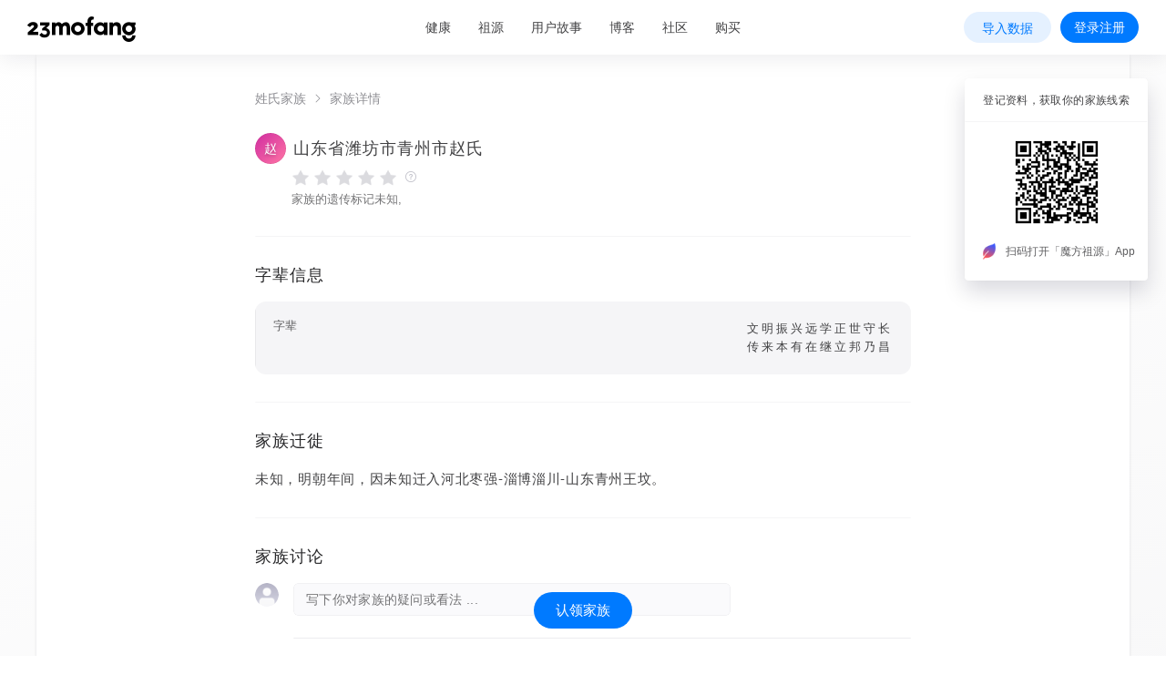

--- FILE ---
content_type: text/html; charset=utf-8
request_url: https://www.23mofang.com/ancestry/family/612d310e9c198b2ce0326842?type=&origin=false
body_size: 11883
content:
<!doctype html>
<html data-n-head-ssr lang="zh-CN">
  <head>
    <meta data-n-head="ssr" charset="utf-8"><meta data-n-head="ssr" name="renderer" content="webkit"><meta data-n-head="ssr" name="viewport" content="width=device-width, initial-scale=1, user-scalable=no, viewport-fit=cover"><meta data-n-head="ssr" name="X-UA-Compatible" content="IE=edge"><meta data-n-head="ssr" http-equiv="Content-Security-Policy" content="upgrade-insecure-requests"><meta data-n-head="ssr" data-hid="description" name="description" content="35族血统检测，姓氏基因检测，5300个家族基因检测，70000本家谱通过基因匹配，100万祖源爱好者的选择。"><meta data-n-head="ssr" data-hid="keywords" name="keywords" content="undefined,23魔方基因检测,23andme,Ancestry,祖先,祖源分析,祖源免费测,家族检测,家谱检测,姓氏溯源,血统检测,姓氏检测,DNA寻亲"><title>山东省潍坊市青州市赵氏祖源分析-23魔方祖源基因检测</title><link data-n-head="ssr" rel="shortcut icon" href="https://static.23mofang.com/web/logo/favicon.ico"><link data-n-head="ssr" rel="icon" href="https://static.23mofang.com/web/logo/favicon.ico"><link data-n-head="ssr" rel="apple-touch-icon-precomposed" href="https://static.23mofang.com/web/logo/logo_60.png" sizes="60x60"><link data-n-head="ssr" rel="apple-touch-icon-precomposed" href="https://static.23mofang.com/web/logo/logo_76.png" sizes="76x76"><link data-n-head="ssr" rel="apple-touch-icon-precomposed" href="https://static.23mofang.com/web/logo/logo_120.png" sizes="120x120"><link data-n-head="ssr" rel="apple-touch-icon-precomposed" href="https://static.23mofang.com/web/logo/logo_152.png" sizes="152x152"><link data-n-head="ssr" rel="apple-touch-icon-precomposed" href="https://static.23mofang.com/web/logo/logo_192.png" sizes="192x192"><link rel="stylesheet" href="https://static.23mofang.com/web/css/1c80b3c.css"><link rel="stylesheet" href="https://static.23mofang.com/web/css/f9381c6.css"><link rel="stylesheet" href="https://static.23mofang.com/web/css/298b96f.css">
  </head>
  <body  ontouchstart="">
    <div data-server-rendered="true" id="__nuxt"><div class="nuxt-progress" style="width:0%;height:2px;background-color:#007aff;opacity:0;"></div><div id="__layout"><div><main><div class="header" data-v-1363222a><header class="header-wrapper container opaque" data-v-1363222a><div class="header-content" data-v-1363222a><div class="main-header" data-v-1363222a><a href="/" class="logo-wrapper" data-v-1363222a><i alt="23魔方_个人基因检测与数据解读" class="logo-icon icon-logo_28 opaque" data-v-1363222a></i></a><nav role="navigation" class="main-nav" style="display:;" data-v-1363222a><ul class="main-nav-list" data-v-1363222a><li class="main-nav-item sample" data-v-1363222a><a href="/topics/disease" class="main-nav-link" data-v-1363222a>健康</a></li><li class="main-nav-item sample" data-v-1363222a><a href="javascript:;" class="main-nav-link" data-v-1363222a>祖源</a><ul class="nav-sample-list multi-level" data-v-1363222a><li class="nav-sample-item hairline" data-v-1363222a><a href="/topics/ancestry" class="nav-sample-link" data-v-1363222a><img alt="祖源检测" class="nav-sample-icon" data-v-1363222a><p class="nav-sample-name" data-v-1363222a>祖源检测</p></a></li><li class="nav-sample-item hairline" data-v-1363222a><a href="/ancestry/library-surname" class="nav-sample-link" data-v-1363222a><img alt="姓氏库" class="nav-sample-icon" data-v-1363222a><p class="nav-sample-name" data-v-1363222a>姓氏库</p></a></li><li class="nav-sample-item hairline" data-v-1363222a><a href="/ancestry/library-family?type=gene" class="nav-sample-link" data-v-1363222a><img alt="基因家族" class="nav-sample-icon" data-v-1363222a><p class="nav-sample-name" data-v-1363222a>基因家族</p></a></li><li class="nav-sample-item hairline" data-v-1363222a><a href="/ancestry/library-family?type=genealogy" class="nav-sample-link" data-v-1363222a><img alt="姓氏家族" class="nav-sample-icon" data-v-1363222a><p class="nav-sample-name" data-v-1363222a>姓氏家族</p></a></li><li class="nav-sample-item hairline" data-v-1363222a><a href="/ancestry/ytree" class="nav-sample-link" data-v-1363222a><img alt="Y 遗传标记树" class="nav-sample-icon" data-v-1363222a><p class="nav-sample-name" data-v-1363222a>Y 遗传标记树</p></a></li><li class="nav-sample-item hairline" data-v-1363222a><a href="/ancestry/family-tree" class="nav-sample-link" data-v-1363222a><img alt="家族树" class="nav-sample-icon" data-v-1363222a><p class="nav-sample-name" data-v-1363222a>家族树</p></a></li><li class="nav-sample-item hairline" data-v-1363222a><a href="/ancestry/reunion/platform" class="nav-sample-link" data-v-1363222a><img alt="基因寻亲" class="nav-sample-icon" data-v-1363222a><p class="nav-sample-name" data-v-1363222a>基因寻亲</p></a></li><li class="nav-sample-item hairline" data-v-1363222a><a href="/ancestry/service" class="nav-sample-link" data-v-1363222a><img alt="祖源服务" class="nav-sample-icon icon-service" data-v-1363222a><p class="nav-sample-name" data-v-1363222a>祖源服务</p></a></li></ul></li><li class="main-nav-item" data-v-1363222a><a href="/genestory" class="main-nav-link" data-v-1363222a>用户故事</a></li><li class="main-nav-item" data-v-1363222a><a href="/gene-club" class="main-nav-link" data-v-1363222a><span data-v-1363222a>博客</span></a></li><li class="main-nav-item sample" data-v-1363222a><a href="javascript:;" class="main-nav-link" data-v-1363222a>社区</a><ul class="nav-sample-list" data-v-1363222a><li class="nav-sample-item hairline" data-v-1363222a><a href="/community/" class="nav-sample-link" data-v-1363222a data-v-1363222a><img alt="祖源社区" class="nav-sample-icon" data-v-1363222a><p class="nav-sample-name" data-v-1363222a>祖源社区</p></a></li><li class="nav-sample-item hairline" data-v-1363222a><a href="/community/?module=health" class="nav-sample-link" data-v-1363222a data-v-1363222a><img alt="健康社区" class="nav-sample-icon" data-v-1363222a><p class="nav-sample-name" data-v-1363222a>健康社区</p></a></li></ul></li><li class="main-nav-item buy-btn" data-v-1363222a><a href="javascript:;" class="main-nav-link" data-v-1363222a>购买</a><ul class="nav-sample-list-buy" data-v-1a3c0f5e data-v-1363222a></ul></li><!----></ul></nav><!----><!----></div></div></header><!----><!----><!----></div><div class="ft_detail_-8WEa"><div class="ft_detail_inner_Rqgiz"><div class="bread_crumb_Qaz2X"><div><ul class="crumb_box_Fzczo" style="color:#909095;"><li class="crumb_item_ahd7A"><a href="/ancestry/library-family?type=genealogy" class="crumb_name_8zWOI">姓氏家族</a><i class="icon-ic_16_arrow_tiny ic_arrow_vXwWP"></i></li><li class="crumb_item_ahd7A"><span class="crumb_name_8zWOI">家族详情</span><!----></li></ul></div><!----></div><article><section class="family_item_B8CHu"><div class="person_info_x3MmD"><div class="mf-avatar-main" style="width:34px;height:34px;" data-v-d32ad87c><div class="mf-avatar-container avatar-box-shadow" data-v-d32ad87c><div class="mf-avatar-abbr-container" style="background-image:linear-gradient(135deg, rgb(208, 44, 160), rgb(255, 118, 165));" data-v-d32ad87c><span class="mf-avatar-abbr" style="font-size:13.600000000000001px;" data-v-d32ad87c>赵</span></div> <!----></div> <!----></div><div class="family_name_BnxWG">山东省潍坊市青州市赵氏<!----></div></div></section><main class="upgrade-stars-main" data-v-f911dc46><section class="upgrade-stars-wrap" data-v-f911dc46><div class="upgrade-stars-box" data-v-f911dc46><img src="[data-uri]" alt class="star-icon" data-v-f911dc46><img src="[data-uri]" alt class="star-icon" data-v-f911dc46><img src="[data-uri]" alt class="star-icon" data-v-f911dc46><img src="[data-uri]" alt class="star-icon" data-v-f911dc46><img src="[data-uri]" alt class="star-icon" data-v-f911dc46><a href="/report/ancestry/upgrade-star/explain" data-v-f911dc46><i class="icon-ic_16_question" data-v-f911dc46></i></a></div><div class="upgrade-star-tip" data-v-f911dc46><div class="tip" data-v-f911dc46>家族的遗传标记未知,</div><!----></div></section><!----><!----><!----><div class="mf-dialog-wrapper" style="display:none;" data-v-589ca668 data-v-589ca668 data-v-f911dc46><div class="mf-dialog mf-dialog-large mf-dialog-normal" data-v-589ca668><div class="mf-dialog-title-container" data-v-589ca668><i class="icon icon-ic_26_close pc-only" data-v-589ca668></i> <i class="icon icon-ic_20_close_line mob-only" data-v-589ca668></i> <!----></div> <div class="mf-dialog-content" data-v-589ca668><div class="upgrade-star-container" data-v-f911dc46><section class="upgrade-star-header" data-v-f911dc46><img src="https://static.23mofang.com/web/img/star_zero_pc@2x.1444846.png" alt="零星" class="upgrade-star-img" data-v-f911dc46><p class="upgrade-star-desc" data-v-f911dc46>
          当前家族是 0 星家族，缺少家族遗传标记
        </p></section><section class="upgrade-star-content" data-v-f911dc46><h2 class="upgrade-star-title" data-v-f911dc46>如何提升家族星级</h2><p class="upgrade-star-method" data-v-f911dc46>你可进行「深度检测」，帮助家族拥有遗传标记，成为 1 星家族。家族遗传标记确认后，系统会根据基因为你找到更多家族成员。</p><a href="/report/ancestry/upgrade-star/explain" class="upgrade-star-explain" data-v-f911dc46><span data-v-f911dc46>家族星级说明</span><i class="upgrade-star-icon-arrow icon-ic_20_arrow_small" data-v-f911dc46></i></a></section><section class="upgrade-star-btn-wrapper safe-area-bottom" data-v-f911dc46><button class="upgrade-star-btn" data-v-f911dc46>深度检测，提升星级</button></section></div></div></div></div></main><!----><!----><!----><section class="family_item_B8CHu"><h2 class="intro_title_5a9Dv">字辈信息</h2><div class="generation_info_+ae8d"><!----><!----><div class="generation_item_CD-7o"><span>字辈</span><span class="generation_name_nY8WA">文明振兴远学正世守长传来本有在继立邦乃昌</span></div></div><!----></section><main><!----><!----><!----><!----><!----><!----></main><section class="family_item_B8CHu"><h2 class="intro_title_5a9Dv">家族迁徙</h2><p class="intro_content_-PMIG">
            未知，明朝年间，因未知迁入河北枣强-淄博淄川-山东青州王坟。
          </p></section><!----><main><!----><!----><!----><!----><!----></main><!----><section class="family_item_B8CHu"><div><h2 class="intro_title_AKeed">家族讨论 </h2><div class="intro_content_xXF-r"><!----><div class="comment_lC1um"><img src="https://static.23mofang.com/web/img/icon-person.897de6e.png" alt="默认头像" class="default_avatar_tAZ3k"><div class="comment_input_container_UGhA9"><p class="comment_input_bdStk">写下你对家族的疑问或看法 ...</p></div></div><!----><p class="more_topics_SJYFp"><span>去社区查看更多讨论</span><i class="icon_arrow_VHGKe icon-ic_16_arrow_tiny"></i></p></div></div></section><section class="family_item_B8CHu"><h2 class="intro_title_5a9Dv">所属姓氏专题</h2><div class="intro_content_-PMIG"><div class="surname-cards" data-v-15b481a4><a href="/ancestry/library-surname/5f34ec44ff5a3344d6a7d027" class="card-item card-item" data-v-374048a1 data-v-15b481a4><div class="border-img" data-v-374048a1><h4 class="card-item-title" data-v-374048a1>赵</h4></div><div class="card-item-center" data-v-374048a1><div class="center-item" data-v-374048a1><p class="card-item-num" data-v-374048a1>993</p><p class="card-item-desc" data-v-374048a1>家族</p></div><div class="center-item" data-v-374048a1><p class="card-item-num" data-v-374048a1>28</p><p class="card-item-desc" data-v-374048a1>省份</p></div></div><i class="icon-right icon-ic_20_arrow_small" data-v-374048a1></i><p class="card-item-tag" data-v-374048a1>专题</p></a></div></div></section><section class="family_item_B8CHu"><h2 class="intro_title_5a9Dv">相关家族推荐</h2><div class="intro_content_-PMIG"><div transition-duration="0.3s" item-selector=".card-item-container" horizontal-order="true" gutter="15" class="family-cards small" data-v-3e6d8d17><div class="card-item-container light" data-v-7e50ed36 data-v-3e6d8d17><a href="/ancestry/family/5f2235127f36b6f516271796?type&amp;origin=false" class="card-item" data-v-7e50ed36><div class="card-item-main" data-v-7e50ed36><div class="card-item-inner" data-v-7e50ed36><h4 class="card-item-title" data-v-7e50ed36>山东省赵氏家族一支</h4><div class="card-item-content" data-v-7e50ed36><!----><div data-v-7e50ed36><p class="card-item-haplogroup" data-v-7e50ed36>可能的遗传标记：D-F729</p><!----></div></div></div><div class="card-control-box" data-v-7e50ed36><!----><!----><i class="card-item-arrow icon-ic_20_arrow_small" data-v-7e50ed36></i></div></div><div class="card-item-research-tag" data-v-7e50ed36>研究中</div></a></div><div class="card-item-container light" data-v-7e50ed36 data-v-3e6d8d17><a href="/ancestry/family/5f2235137f36b6f51627180f?type&amp;origin=false" class="card-item" data-v-7e50ed36><div class="card-item-main" data-v-7e50ed36><div class="card-item-inner" data-v-7e50ed36><h4 class="card-item-title" data-v-7e50ed36>山东省赵氏家族一支</h4><div class="card-item-content" data-v-7e50ed36><!----><div data-v-7e50ed36><p class="card-item-haplogroup" data-v-7e50ed36>可能的遗传标记：O-MF52</p><!----></div></div></div><div class="card-control-box" data-v-7e50ed36><!----><!----><i class="card-item-arrow icon-ic_20_arrow_small" data-v-7e50ed36></i></div></div><div class="card-item-research-tag" data-v-7e50ed36>研究中</div></a></div><div class="card-item-container light" data-v-7e50ed36 data-v-3e6d8d17><a href="/ancestry/family/5f2235137f36b6f516271a06?type&amp;origin=false" class="card-item" data-v-7e50ed36><div class="card-item-main" data-v-7e50ed36><div class="card-item-inner" data-v-7e50ed36><h4 class="card-item-title" data-v-7e50ed36>山东省赵氏家族一支</h4><div class="card-item-content" data-v-7e50ed36><!----><div data-v-7e50ed36><p class="card-item-haplogroup" data-v-7e50ed36>可能的遗传标记：O-CTS817</p><!----></div></div></div><div class="card-control-box" data-v-7e50ed36><!----><!----><i class="card-item-arrow icon-ic_20_arrow_small" data-v-7e50ed36></i></div></div><div class="card-item-research-tag" data-v-7e50ed36>研究中</div></a></div></div></div></section><!----><div data-v-03cad1c2><div data-v-03cad1c2><div class="download_mob_zUo9N mob-only"><img src="https://static.23mofang.com/web/img/zuyuan_logo.a8ea019.png" alt="魔方祖源app logo" class="zuyuan_logo_J37o5"><div class="download_text_BForC"><h4 class="download_h4_YTFyv">魔方祖源 App</h4><p class="download_desc_J3INz">登记资料，获取你的家族线索</p></div><button type="button" class="mf-button mf-button-basic round download_btn_IuZKt" data-v-553e9508><!----> <span class="text" data-v-553e9508>打开 App</span></button></div><div class="download_pc_8acO3 pc-only"><div class="title_box_+Q0Kt"><h4 class="title_ZKhYx">登记资料，获取你的家族线索</h4></div><img id="" class="qrcode_f0CFa" style="display:inline-block;"><div class="logo_bottom_jtVPB"><img src="https://static.23mofang.com/web/img/zuyuan_logo.a8ea019.png" alt="魔方祖源app logo" class="logo_M4KMh"><p class="bottom_text_+7S7C">扫码打开「魔方祖源」App</p></div></div></div><div class="container mob-only" data-v-03cad1c2><a id="applink" class="link" data-v-03cad1c2><button type="button" class="mf-button mf-button-basic guide-btn" data-v-553e9508 data-v-03cad1c2><!----> <span class="text" data-v-553e9508>认领家族</span></button></a></div></div></article></div></div><!----><div class="fixed_container_X6Yur pc-only"><button type="button" class="mf-button mf-button-basic round btn_fixed_X3cOJ" data-v-553e9508><!----> <span class="text" data-v-553e9508>认领家族</span></button></div><!----><!----><div class="mf-dialog-wrapper compare_dialog_lsgy0" style="display:none;" data-v-589ca668 data-v-589ca668><div class="mf-dialog mf-dialog-medium mf-dialog-normal" data-v-589ca668><div class="mf-dialog-title-container" data-v-589ca668><i class="icon icon-ic_26_close pc-only" data-v-589ca668></i> <i class="icon icon-ic_20_close_line mob-only" data-v-589ca668></i> <!----></div> <div class="mf-dialog-content" data-v-589ca668><div class="unable_compare_quMK+ possible_create_tree_73mN-"><svg xmlns="http://www.w3.org/2000/svg" width="60" height="60" viewBox="0 0 64 64" aria-hidden="true" fill="rgba(173, 173, 182, 1)"><path fill-rule="evenodd" clip-rule="evenodd" d="M32 4.8C17.003 4.8 4.8 17.003 4.8 32c0 8.662 4.071 16.392 10.4 21.377v-9.644a7.2 7.2 0 017.2-7.2h19.2a7.2 7.2 0 017.2 7.2v9.644C55.129 48.392 59.2 40.662 59.2 32 59.2 17.003 46.997 4.8 32 4.8zm15.2 49.746V43.733a5.6 5.6 0 00-5.6-5.6H22.4a5.6 5.6 0 00-5.6 5.6v10.813A27.044 27.044 0 0032 59.2a27.044 27.044 0 0015.2-4.654zM3.733 32C3.733 16.414 16.413 3.733 32 3.733c15.586 0 28.267 12.68 28.267 28.267 0 15.586-12.68 28.267-28.267 28.267-15.586 0-28.267-12.68-28.267-28.267zM32 31.467A6.933 6.933 0 1032 17.6a6.933 6.933 0 000 13.867zm0 1.6A8.533 8.533 0 1032 16a8.533 8.533 0 000 17.067z"></path></svg><p class="unable_compare_text_b-Nhq">没有家人可选择，无法对比</p><button type="button" class="mf-button mf-button-solid-blue round unable_compare_btn_ViBR+" data-v-553e9508><!----> <span class="text" data-v-553e9508>立即创建家族树</span></button></div></div></div></div></main></div></div></div><script>window.__NUXT__=(function(a,b,c,d,e,f,g,h,i,j,k,l,m,n,o,p,q,r,s,t,u,v,w,x,y,z,A,B,C,D,E,F,G,H,I,J,K,L,M,N,O,P,Q,R,S,T,U,V,W,X,Y,Z,_,$,aa,ab,ac,ad,ae,af,ag,ah,ai,aj,ak,al,am,an,ao,ap,aq,ar,as,at,au,av,aw,ax,ay,az,aA,aB,aC,aD,aE,aF,aG,aH,aI,aJ,aK,aL,aM,aN,aO,aP,aQ,aR,aS,aT,aU,aV,aW,aX,aY,aZ,a_,a$,ba,bb,bc,bd,be,bf,bg){x[0]="ancestor";x[1]="sport15";x[2]="pregnancy";x[3]="standard";ay.isShare=a;az.name=aA;az.avatar=aB;az.sex=t;az.birthday=aC;az.age=aD;az.openGeneRelationship=b;az.openGenerationGeneRelationship=b;az.birthplace=aE;az.surname=aF;az.nation=aG;az.birthplaceCode=aH;aJ.isShare=a;aK.name=aL;aK.avatar=aM;aK.sex=d;aK.birthday=aN;aK.age=aO;aK.openGeneRelationship=b;aK.openGenerationGeneRelationship=b;aK.birthplace=aP;aK.surname=aQ;aK.birthplaceCode=aR;aT.isShare=a;aU.name=aV;aU.avatar=aW;aU.sex=t;aU.birthday=aX;aU.age=aY;aU.openGeneRelationship=a;aU.openGenerationGeneRelationship=a;aU.birthplace=aZ;aU.surname=a_;aU.nation=a$;aU.birthplaceCode=ba;bb.id=ax;bb.userId=v;bb.defaultBarcode=w;bb.detections=[{barcode:w,product:bc,authorize:b,isAuthDNASample:b,hasOriginDNAData:a,hasReport:b,hasReportDate:I,currentStatusDesc:q,geneRelationshipOutDate:J}];bb.share=ay;bb.basic=az;bb.barcode=w;bb.product=bc;bb.authorize=b;bb.isAuthDNASample=b;bb.hasOriginDNAData=a;bb.hasReport=b;bb.hasReportDate=I;bb.currentStatusDesc=q;bb.geneRelationshipOutDate=J;bb.name=aA;bb.avatar=aB;bb.sex=t;bb.birthday=aC;bb.age=aD;bb.openGeneRelationship=b;bb.openGenerationGeneRelationship=b;bb.birthplace=aE;bb.surname=aF;bb.nation=aG;bb.birthplaceCode=aH;bb.type=o;bb.productName=n;bb.supportSubmodules=x;bb.needUpdate=a;bb.isOnlineProduct=b;bb.primerIdentification=p;bb.productId=m;bb.isBind=b;bc.id=m;bc.name=n;bc.type=o;bc.supportSubmodules=x;bc.isOnlineProduct=b;bc.needUpdate=a;bc.primerIdentification=p;bd.id=m;bd.name=n;bd.type=o;bd.supportSubmodules=x;bd.isOnlineProduct=b;bd.needUpdate=a;bd.primerIdentification=p;be.id=m;be.name=n;be.type=o;be.supportSubmodules=x;be.isOnlineProduct=b;be.needUpdate=a;be.primerIdentification=p;return {layout:"default",data:[{result:{id:O,title:"山东省潍坊市青州市赵氏",surname:e,haplogroup:c,starLevel:d,hasAncientDNA:a,distributionAreas:[h,"潍坊市","青州市"],distributionAreaCodes:[],beResearching:a,sortNum:g,type:u,delete:a,release:b,nationwideProportion:d,researchProcesses:[],familyNameStatistics:{},geographicDistribution:{},startColor:"rgb(208, 44, 160)",endColor:"rgb(255, 118, 165)",familyInformation:{familyCelebrity:[],firstAncestor:{name:c,years:c,dynasty:{dynastyList:[]},deedList:[],ancestorDescription:c},firstMigrantAncestor:{name:c,years:c,dynasty:{dynastyList:[]},deedList:[],ancestorDescription:c}},familyInfoUpdateDate:1630464682066,completePercentage:47,generationName:"文明振兴远学正世守长传来本有在继立邦乃昌",confidence:d,suspectedHaplogroup:c,migrant:{migrantHistoryList:[{migrantName:P,migrantReason:P,immigrationPlace:"河北枣强-淄博淄川-山东青州王坟",immigrationTime:"明朝年间",birthDate:Q,dynasty:{dynastyYear:Q,dynastyList:["明朝","年间"]}}],migrantDescription:"未知，明朝年间，因未知迁到河北枣强-淄博淄川-山东青州王坟。"},familyTraceSource:A,invalidHaplogroups:c,createUserId:"612d2ca40d496d0006f910f9",createPersonInfos:[{createPersonId:"612d3104b458d03865c6e4a9",createPersonType:"familyTreePerson"}],images:[],fileResources:[],latestUpdateDate:1630351630000,haplogroupList:[],documentList:[],recommendList:[{id:"5f2235127f36b6f516271568",surname:e,title:r,startColor:"#F9B800",endColor:"#FF7600",haplogroupList:[R],nationwideProportion:d,researchObject:"O-F21307下游赵氏家族",sortNum:g,beResearching:b,sameSurname:a,sameBirthplace:a,characterDescription:k,birthTime:c,distributionAreas:[h],ownHaplogroup:R,type:i,starLevel:l,familyTraceSource:j,createPersonIds:[],hasFileResources:a},{id:S,surname:e,title:r,startColor:T,endColor:U,haplogroupList:[B],nationwideProportion:d,researchObject:V,sortNum:g,beResearching:b,sameSurname:a,sameBirthplace:a,characterDescription:k,distributionAreas:[h],ownHaplogroup:B,type:i,starLevel:l,familyTraceSource:j,createPersonIds:[],hasFileResources:a},{id:W,surname:e,title:r,startColor:C,endColor:D,haplogroupList:[E],nationwideProportion:d,researchObject:X,sortNum:g,beResearching:b,sameSurname:a,sameBirthplace:a,characterDescription:k,distributionAreas:[h],ownHaplogroup:E,type:i,starLevel:l,familyTraceSource:j,createPersonIds:[],hasFileResources:a},{id:Y,surname:e,title:r,startColor:C,endColor:D,haplogroupList:[F],nationwideProportion:d,researchObject:Z,sortNum:g,beResearching:b,sameSurname:a,sameBirthplace:a,characterDescription:k,distributionAreas:[h],ownHaplogroup:F,type:i,starLevel:l,familyTraceSource:j,createPersonIds:[],hasFileResources:a},{id:_,surname:e,title:$,startColor:aa,endColor:ab,haplogroupList:[G],nationwideProportion:d,researchObject:ac,sortNum:g,beResearching:b,sameSurname:a,sameBirthplace:a,characterDescription:k,birthTime:c,distributionAreas:[h],ownHaplogroup:G,type:i,starLevel:l,familyTraceSource:j,createPersonIds:[],hasFileResources:a},{id:"5f2235137f36b6f516271a03",surname:e,title:r,startColor:"#5AD7F0",endColor:"#2891F5",haplogroupList:[ad],nationwideProportion:d,researchObject:"O-Y80877下游赵氏家族",sortNum:g,beResearching:b,sameSurname:a,sameBirthplace:a,characterDescription:k,distributionAreas:[h],ownHaplogroup:ad,type:i,starLevel:l,familyTraceSource:j,createPersonIds:[],hasFileResources:a},{id:"628d1a224197f549a84e35f0",surname:e,title:"山东省临沂市费县赵氏",startColor:"rgb(77, 77, 109)",endColor:"rgb(147, 147, 173)",haplogroupList:[c],nationwideProportion:d,sortNum:999,beResearching:a,sameSurname:a,sameBirthplace:a,birthTime:H,distributionAreas:[h,"临沂市","费县"],ownHaplogroup:c,generationName:"玉成东邦中庆",type:u,starLevel:d,familyTraceSource:A,createUserId:"628d054fe758b042c45eff41",createPersonIds:["628d1a079f61c66d1373391d"],hasFileResources:a},{id:"5ecf7e2cd487fb0006db9cd5",surname:e,title:"豫鲁晋陕赵氏家族",startColor:"#7995ff",endColor:"#3432e4",haplogroupList:[ae],nationwideProportion:.015,researchObject:"北方赵氏家族一支",sortNum:368,beResearching:a,sameSurname:a,sameBirthplace:a,characterDescription:"集中于北方豫鲁晋陕等省的赵氏家族",birthTime:"1430年前",distributionAreas:["河南省 全部","山东省 全部","山西省 全部","北京市 市辖区","天津市 市辖区","辽宁省 全部","陕西省 全部","甘肃省 全部"],ownHaplogroup:ae,type:i,starLevel:4,familyTraceSource:j,createPersonIds:[],hasFileResources:a,description:"\u003Cp style=\"text-align: justify;\"\u003E家族遗传标记为&nbsp;{hg}，共祖时间约为&nbsp;{cAYear}&nbsp;年前，推测为集中分布于河南、山东、山西等北方省份的一支赵氏家族。目前，初步估计该类型后裔约占全国男性总人口的&nbsp;0.015%。\u003C\u002Fp\u003E\u003Cp\u003E\u003Cbr\u002F\u003E\u003C\u002Fp\u003E",tags:["surname"]},{id:af,surname:e,title:ag,startColor:ah,endColor:ai,haplogroupList:[c],nationwideProportion:d,sortNum:g,beResearching:a,sameSurname:a,sameBirthplace:a,birthTime:aj,distributionAreas:[ak],ownHaplogroup:c,generationName:al,type:u,starLevel:d,familyTraceSource:am,createPersonIds:[],cover:an,coverType:ao,hasFileResources:b},{id:ap,surname:e,title:aq,startColor:ar,endColor:as,haplogroupList:[c],nationwideProportion:d,sortNum:g,beResearching:a,sameSurname:a,sameBirthplace:a,birthTime:H,distributionAreas:[at],ownHaplogroup:c,generationName:au,type:u,starLevel:d,familyTraceSource:A,createUserId:av,createPersonIds:[aw],hasFileResources:a}],surnameInfo:{id:"5f34ec44ff5a3344d6a7d027",surname:e,pinyin:"zhào",familyNum:993,provinceNum:28,haplogroupNum:51},selfBuild:a},recommendList:[{id:W,surname:e,title:r,startColor:C,endColor:D,haplogroupList:[E],nationwideProportion:d,researchObject:X,sortNum:g,beResearching:b,sameSurname:a,sameBirthplace:a,characterDescription:k,distributionAreas:[h],ownHaplogroup:E,type:i,starLevel:l,familyTraceSource:j,createPersonIds:[],hasFileResources:a},{id:S,surname:e,title:r,startColor:T,endColor:U,haplogroupList:[B],nationwideProportion:d,researchObject:V,sortNum:g,beResearching:b,sameSurname:a,sameBirthplace:a,characterDescription:k,distributionAreas:[h],ownHaplogroup:B,type:i,starLevel:l,familyTraceSource:j,createPersonIds:[],hasFileResources:a},{id:Y,surname:e,title:r,startColor:C,endColor:D,haplogroupList:[F],nationwideProportion:d,researchObject:Z,sortNum:g,beResearching:b,sameSurname:a,sameBirthplace:a,characterDescription:k,distributionAreas:[h],ownHaplogroup:F,type:i,starLevel:l,familyTraceSource:j,createPersonIds:[],hasFileResources:a},{id:af,surname:e,title:ag,startColor:ah,endColor:ai,haplogroupList:[c],nationwideProportion:d,sortNum:g,beResearching:a,sameSurname:a,sameBirthplace:a,birthTime:aj,distributionAreas:[ak],ownHaplogroup:c,generationName:al,type:u,starLevel:d,familyTraceSource:am,createPersonIds:[],cover:an,coverType:ao,hasFileResources:b},{id:_,surname:e,title:$,startColor:aa,endColor:ab,haplogroupList:[G],nationwideProportion:d,researchObject:ac,sortNum:g,beResearching:b,sameSurname:a,sameBirthplace:a,characterDescription:k,birthTime:c,distributionAreas:[h],ownHaplogroup:G,type:i,starLevel:l,familyTraceSource:j,createPersonIds:[],hasFileResources:a},{id:ap,surname:e,title:aq,startColor:ar,endColor:as,haplogroupList:[c],nationwideProportion:d,sortNum:g,beResearching:a,sameSurname:a,sameBirthplace:a,birthTime:H,distributionAreas:[at],ownHaplogroup:c,generationName:au,type:u,starLevel:d,familyTraceSource:A,createUserId:av,createPersonIds:[aw],hasFileResources:a}],dynamicData:{id:O,haplogroup:c,surname:e},claimedData:{},matchByGene:{},matchBySurname:{},isTreeExists:a,resClaimableData:[]}],fetch:{},error:f,state:{authed:a,deviceType:{isMobile:a,isWechat:a,isDesktopWechat:a,isApp:a,isAndroid:a,isIOS:a,isHarmony:a,isMiniprogram:a},appAlias:{},wxAppAlias:c,userAgent:"mozilla\u002F5.0 (macintosh; intel mac os x 10_15_7) applewebkit\u002F537.36 (khtml, like gecko) chrome\u002F131.0.0.0 safari\u002F537.36; claudebot\u002F1.0; +claudebot@anthropic.com)",htmlAttrs:{},env:"prod",descriptionConfigs:{IS_OPEN_PIWIK:{name:"PIWIK开关",content:"ON",contentType:d},SUPPORT_PRODUCT_UPDATE_EXTEND:{name:"支持单品升级的产品号v2.0（支持报告团队跳转项目）",content:"201577,201579,201580,201581,201582,201584,201583,201585,201587,201588,201590,201591,201593,201594,201598,201599,201600,201601,201604,201611,201612,201616",contentType:d}},fromSem:a,siteName:"pc",token:c,channel:s,isGuest:a,entryUrl:"\u002Fancestry\u002Ffamily\u002F612d310e9c198b2ce0326842?type&origin=false",activity:{activityList:[],currentActivity:{id:"6960ce3442318a32b7d07373",startDate:1768147200000,endDate:1770825599000,now:1768945232273,picInfos:[{name:"mf_pc_background",link:"https:\u002F\u002Fassets-cgc.23mofang.com\u002Fcms-metadata\u002F2026\u002F01\u002F09\u002FHK19ba228185f\u002F1767952095327_pc_banner.jpg"},{name:"mf_mobile_background",link:"https:\u002F\u002Fassets-cgc.23mofang.com\u002Fcms-metadata\u002F2026\u002F01\u002F09\u002FZm19ba2284166\u002F1767952105830_mobile_banner.jpg"},{name:"mf_wechat_banner",link:"https:\u002F\u002Fassets-cgc.23mofang.com\u002Fcms-metadata\u002F2026\u002F01\u002F09\u002F8519ba2285c51\u002F1767952112721_wechat_banner.jpg"}],checkPass:b},shareActivity:f},analysis:{deviceId:"a5771b51-f648-11f0-ad6e-25754775f6b8",anonymousUserId:"a5771b50-f648-11f0-ad6e-25754775f6b8",client:{browser:"Chrome 131.0.0.0",manufacturer:"Apple",model:"Macintosh",os:"macOS",system_version:"10.15.7"}},ancestry:{familyFilterParams:{hasGenerationName:f,hasGenealogies:f,hasAncestor:f,hasHaplogroup:f,sortType:"UPDATE_DATE_DESC",researching:f,hasCelebrity:f}},balance:{balance:d},familyTree:{home:{currentTreeId:c,data:{familyNodes:[]},currentUserTreeId:c},treeList:[]},order:{invoiceInfo:{invoiceType:t,type:d,email:c,mobile:c,info:{companyName:c,taxpayerCode:c,registerAddress:c,registerNumber:c,registerBank:c,bankAccount:c,invoiceContent:"基因解读服务费"}},invoiceFilledFlag:a},product:{productInfo:[],currentProduct:f,singleProductIdList:["201577","201579","201580","201581","201582","201584","201583","201585","201587","201588","201590","201591","201593","201594","201598","201599","201600","201601","201604","201611","201612","201616"]},relatives:{_initFlag:a,relatives:[]},report:{reportStatus:t,drawerOpened:b,sideBarList:[],sideBarBarcode:c,healthHome:{},ancestryHome:{}},sct:{_initFlag:b,detectionPersonList:[{id:ax,userId:v,defaultBarcode:w,detections:[{barcode:w,product:{id:m,name:n,type:o,supportSubmodules:[],isOnlineProduct:b,needUpdate:a,primerIdentification:p},authorize:b,isAuthDNASample:b,hasOriginDNAData:a,hasReport:b,hasReportDate:I,currentStatusDesc:q,geneRelationshipOutDate:J}],share:ay,basic:az},{id:aI,userId:v,defaultBarcode:y,detections:[{barcode:y,product:{id:m,name:n,type:o,supportSubmodules:[],isOnlineProduct:b,needUpdate:a,primerIdentification:p},authorize:b,isAuthDNASample:b,hasOriginDNAData:a,hasReport:b,hasReportDate:K,currentStatusDesc:q,geneRelationshipOutDate:L}],share:aJ,basic:aK},{id:aS,userId:v,defaultBarcode:z,detections:[{barcode:z,product:{id:m,name:n,type:o,supportSubmodules:[],isOnlineProduct:b,needUpdate:a,primerIdentification:p},authorize:b,isAuthDNASample:b,hasOriginDNAData:a,hasReport:b,hasReportDate:M,currentStatusDesc:q,geneRelationshipOutDate:N}],share:aT,basic:aU}],sampleFlag:b,sctList:[],sampleSctList:[bb,{id:aI,userId:v,defaultBarcode:y,detections:[{barcode:y,product:bd,authorize:b,isAuthDNASample:b,hasOriginDNAData:a,hasReport:b,hasReportDate:K,currentStatusDesc:q,geneRelationshipOutDate:L}],share:aJ,basic:aK,barcode:y,product:bd,authorize:b,isAuthDNASample:b,hasOriginDNAData:a,hasReport:b,hasReportDate:K,currentStatusDesc:q,geneRelationshipOutDate:L,name:aL,avatar:aM,sex:d,birthday:aN,age:aO,openGeneRelationship:b,openGenerationGeneRelationship:b,birthplace:aP,surname:aQ,birthplaceCode:aR,type:o,productName:n,supportSubmodules:x,needUpdate:a,isOnlineProduct:b,primerIdentification:p,productId:m,isBind:b},{id:aS,userId:v,defaultBarcode:z,detections:[{barcode:z,product:be,authorize:b,isAuthDNASample:b,hasOriginDNAData:a,hasReport:b,hasReportDate:M,currentStatusDesc:q,geneRelationshipOutDate:N}],share:aT,basic:aU,barcode:z,product:be,authorize:b,isAuthDNASample:b,hasOriginDNAData:a,hasReport:b,hasReportDate:M,currentStatusDesc:q,geneRelationshipOutDate:N,name:aV,avatar:aW,sex:t,birthday:aX,age:aY,openGeneRelationship:a,openGenerationGeneRelationship:a,birthplace:aZ,surname:a_,nation:a$,birthplaceCode:ba,type:o,productName:n,supportSubmodules:x,needUpdate:a,isOnlineProduct:b,primerIdentification:p,productId:m,isBind:b}],currentSct:f,currentReportSct:bb,appBarcode:c,currentBarcode:c,currentReportBarcode:w,currentReportSctType:t,currentHaplogroup:c,detectionPersons:{isEnd:a,page:d,size:20,count:d,shareCount:d,bindCount:d,list:[],originalList:[]},bindBarcodeInfo:{},bindPersonData:{nation:c,barcode:c,name:c,sex:f,surname:c,birthday:c,birthplace:c,birthplaceCode:c,authorize:d,collected:f,collectDate:s,productType:c,openAncestryFunction:s,researchAgree:s,appellation:s,configKey:"DETECTION_PRODUCT_CONFIG_NEW",bindClient:"APP",refBarcode:s,useOldSample:a,upgradeExperimentMapping:s,coupleConfirmed:a,personId:f},bindablePersons:[],bindSelectedPerson:f,detectionUpgradeInfo:{id:c,userId:c,detections:[],share:{},basic:{},upgradeRoute:[]}},share:{isShareUrl:a,shareToken:f,shareBarcode:c,shareSct:f,shareTitle:c},user:{_initFlag:a,user:f,userTrack:{siteId:"1",userId:bf,traceId:bf},infoCount:d,msgCount:d,isRegister:a,userABTestGroup:{}},domain:"https:\u002F\u002Fwww.23mofang.com"},serverRendered:b,routePath:"\u002Fancestry\u002Ffamily\u002F612d310e9c198b2ce0326842",config:{_app:{basePath:bg,assetsPath:bg,cdnURL:"https:\u002F\u002Fstatic.23mofang.com\u002Fweb\u002F"}}}}(false,true,"",0,"赵",null,99999,"山东省","GENE","23魔方基因家族库","集中于山东省的赵姓家族",.5,"202503","23魔方个人基因检测5","HEALTH_ANCESTRY_V3","UN_KNOWN","检测结果生成","山东省赵氏家族一支",void 0,1,"GENEALOGY","5964957f0cf27efff6b7f730","111-1153-7385",Array(4),"111-1158-0503","111-1162-1145","自建家族","O-MF52","#82DA1C","#38AC56","D-F729","O-CTS817","N-MF14176","1506",1499767243608,1500976843608,1499767243472,1500976843472,1628835224462,1630044824462,"612d310e9c198b2ce0326842","未知",1506,"O-F21307","5f2235137f36b6f51627180f","#FF76A5","#D02CA0","O-MF52下游赵氏家族","5f2235127f36b6f516271796","D-F729下游赵氏家族","5f2235137f36b6f516271a06","O-CTS817下游赵氏家族","5f2235137f36b6f516271a97","山东泰安济宁枣庄赵氏家族一支","#F4881C","#E33600","N-MF14176下游赵氏家族","O-Y80877","O-MF117579","5d91afeea6b54f81dedfcdc0","山东临沂赵氏","#f9b800","#ff7600","1400.0","山东省 临沂市","尔其延庆作育自书","23魔方家谱库","https:\u002F\u002F23mofang-jiapu.oss-cn-beijing.aliyuncs.com\u002Ffamily_trace\u002Fjpg500k\u002Fab4a1f7a-2122-4901-8728-5ea146026e74\u002F00001-de8d3f0d-a379-4bac-8de0-c6522faa2073.jpg?Expires=1768948232&OSSAccessKeyId=LTAIwkeIT0Va80Dc&Signature=tE1usHlv8rY8boyTeWdHEaoQVZI%3D&@private=MSzpXzD+XqwyLKO5eAtBevtThd1Kts9lpYmrkP4YH8zEvorkeq6Sx3P68bNfEgSQIb7L0LvMO40kziC0jZCdnJ3QuWgzD8Lv8Ktj+qzBv9EBs9Rgomh8ZsiWc13EE+wf3M121iQlRhM3OmZta2MTDiJ6aGT6tfEjOuRJFKfE1Jk=","image","62074dafe28cea793bc41153","山东省临沂市蒙阴县旧寨乡赵氏","rgb(56, 172, 86)","rgb(130, 218, 28)","山东省 临沂市 蒙阴县 旧寨乡","家，立，传，久，遵，圣，西，洪，才","61c7dafbd383cd1877162c1f","6204d61e7d60de77e0d1cd22","5e4d0e7d7fd2bd06d5bd63bc",{},{},"结果示例 (男)","https:\u002F\u002Fstatic.23mofang.com\u002Fapiuser\u002F5964957f0cf27efff6b7f730\u002Favatar\u002F1521794678538-E0B6191B-0665-4B5B-92A3-CE648A938DF6.jpg",332121600000,45,"河南省 商丘市 夏邑县 郭店镇","杜","壮族","41 4114 411426 411426112","5e4d0e7d7fd2bd06d5bd63c7",{},{},"结果示例 (女)","https:\u002F\u002Fstatic.23mofang.com\u002Fapiuser\u002F5964957f0cf27efff6b7f730\u002Favatar\u002F1521794668535-55E374FB-E21D-4F94-B435-DC5C14FD3952.jpg",591580800000,37,"甘肃省 酒泉市 敦煌市","靳","62 6209 620982","5e4d0e7b7fd2bd06d5bd36e7",{},{},"结果示例 (小孩)","https:\u002F\u002Fstatic.23mofang.com\u002Fapiuser\u002F5964957f0cf27efff6b7f730\u002Favatar\u002F1521794654824-2833BEE0-0EAC-4088-9698-A71A11AA4909.jpg",1385596800000,12,"上海市 市辖区 闵行区 江川路街道","马","汉族","31 3101 310112 310112001",{},{},{},{},"a57a4fa0-f648-11f0-ad6e-25754775f6b8","\u002F"));</script><script src="https://static.23mofang.com/web/8ac42cd.js" defer></script><script src="https://static.23mofang.com/web/f783b98.js" defer></script><script src="https://static.23mofang.com/web/cadba99.js" defer></script><script src="https://static.23mofang.com/web/3b25819.js" defer></script><script src="https://static.23mofang.com/web/0b9afa0.js" defer></script>
  </body>
</html>


--- FILE ---
content_type: text/css
request_url: https://static.23mofang.com/web/css/1c80b3c.css
body_size: 21380
content:
@font-face{font-display:block;font-family:icomoon;font-style:normal;font-weight:400;src:url(https://static.23mofang.com/web/fonts/icomoon.2f424fd.576ad88.woff2) format("woff2"),url(https://static.23mofang.com/web/fonts/icomoon.e635aa8.2a8b128.ttf) format("truetype"),url(https://static.23mofang.com/web/fonts/icomoon.e150898.7b45752.woff) format("woff"),url(https://static.23mofang.com/web/img/icomoon.ffdb877.2cce04d.svg#icomoon) format("svg")}[class*=" icon-"],[class^=icon-]{font-family:icomoon!important;speak:never;font-feature-settings:normal;font-style:normal;font-variant:normal;font-weight:400;line-height:1;text-transform:none;-webkit-font-smoothing:antialiased;-moz-osx-font-smoothing:grayscale}.icon-ic_40_probability:before{content:"\e951"}.icon-ic_40_dna:before{content:"\e901"}.icon-ic_40_people:before{content:"\e909"}.icon-ic_40_leaf:before{content:"\e90d"}.icon-ic_40_book .path1:before{color:#c8c8cf;content:"\ea4b";opacity:.01}.icon-ic_40_book .path2:before{color:#28282a;content:"\ea4c";margin-left:-1em}.icon-ic_40_relation:before{content:"\ea4d"}.icon-ic_40_saliva:before{content:"\ea4e"}.icon-ic_40_y:before{content:"\ea4f"}.icon-ic_14_tree:before{content:"\ea23"}.icon-ic_14_people:before{content:"\ea24"}.icon-ic_14_tick:before{content:"\ea0b"}.icon-ic_60_book:before{content:"\ea50"}.icon-ic_60_relative:before{content:"\ea51"}.icon-ic_60_y:before{content:"\ea52"}.icon-ic_60_saliva:before{content:"\ea53"}.icon-ic_60_big_checked:before{content:"\e911"}.icon-ic_60_tree:before{content:"\e9ee"}.icon-ic_60_book_2:before{content:"\e9ef"}.icon-ic_60_dna:before{content:"\ea25"}.icon-ic_60_link:before{content:"\ea26"}.icon-ic_60_southwest_hospital:before{content:"\e9a7"}.icon-ic_60_sichuan_university:before{content:"\e9a8"}.icon-ic_60_academy_of_sciences:before{content:"\e9a9"}.icon-ic_60_fudan_university:before{content:"\e9aa"}.icon-ic_60_big_question_mark:before{content:"\e922"}.icon-ic_60_big_exclamation_mark:before{content:"\e925"}.icon-logo_28:before{content:"\e900"}.icon-ic_30_book:before{content:"\e9f3"}.icon-ic_30_relative:before{content:"\e9f4"}.icon-ic_30_y:before{content:"\e9f6"}.icon-ic_30_tree:before{content:"\e9f7"}.icon-ic_30_book_2:before{content:"\ea1f"}.icon-ic_30_link:before{content:"\ea20"}.icon-ic_30_dna:before{content:"\ea21"}.icon-ic_30_y_2:before{content:"\ea22"}.icon-ic_30_plus_sign_large:before{content:"\e90e"}.icon-ic_28_wechat:before{color:#00cb0d;content:"\ea0a"}.icon-ic_28_account_color .path1:before{color:#2f81fb;content:"\ea12"}.icon-ic_28_account_color .path2:before{color:#2a73e1;content:"\ea13";margin-left:-1em}.icon-ic_28_account_color .path3:before{color:#fff;content:"\ea14";margin-left:-1em}.icon-ic_28_home_color .path1:before{color:#2f81fb;content:"\ea0e"}.icon-ic_28_home_color .path2:before{color:#2a73e1;content:"\ea0f";margin-left:-1em}.icon-ic_28_home_color .path3:before{color:#fff;content:"\ea10";margin-left:-1em}.icon-ic_28_coupons_color .path1:before{color:#ff5c5e;content:"\e9f0"}.icon-ic_28_coupons_color .path2:before{color:#e55254;content:"\e9f1";margin-left:-1em}.icon-ic_28_coupons_color .path3:before{color:#fff;content:"\e9f2";margin-left:-1em}.icon-ic_28_tube_color .path1:before{color:#808096;content:"\e9f9"}.icon-ic_28_tube_color .path2:before{color:#fff;content:"\ea35";margin-left:-1em}.icon-ic_28_tube_color .path3:before{color:#727286;content:"\ea36";margin-left:-1em}.icon-ic_28_order_color .path1:before{color:#ff7b1e;content:"\e9fa"}.icon-ic_28_order_color .path2:before{color:#e56e1a;content:"\ea3b";margin-left:-1em}.icon-ic_28_order_color .path3:before{color:#fff;content:"\ea54";margin-left:-1em}.icon-ic_28_settings_color .path1:before{color:#808096;content:"\e9fb"}.icon-ic_28_settings_color .path2:before{color:#000;content:"\ea55";margin-left:-1em;opacity:.1}.icon-ic_28_settings_color .path3:before{color:#fff;content:"\ea56";margin-left:-1em}.icon-ic_28_social_color .path1:before{color:#2f81fb;content:"\e9fd"}.icon-ic_28_social_color .path2:before{color:#2a73e1;content:"\ea57";margin-left:-1em}.icon-ic_28_social_color .path3:before{color:#fff;content:"\ea5a";margin-left:-1em}.icon-ic_48_chat:before{content:"\e9ab"}.icon-ic_48_lead:before{content:"\e9b1"}.icon-ic_48_together:before{content:"\ea27"}.icon-ic_48_family_line:before{content:"\e95b"}.icon-ic_48_zong:before{content:"\e98b"}.icon-ic_48_tumour_line:before{content:"\e98d"}.icon-ic_48_book:before{content:"\e90f"}.icon-ic_48_leaf:before{content:"\e913"}.icon-ic_48_people:before{content:"\e917"}.icon-ic_48_turnpage:before{content:"\e94e"}.icon-ic_48_contrast_line:before{content:"\ea37"}.icon-ic_48_download:before{content:"\e9ba"}.icon-ic_48_function:before{content:"\ea1c"}.icon-ic_48_y_tree:before{content:"\ea1d"}.icon-ic_48_dumbbell_line:before{content:"\e9ec"}.icon-ic_48_chip_lab:before{content:"\e9d8"}.icon-ic_48_our_lab:before{content:"\e9d9"}.icon-ic_48_locate:before{content:"\e9d6"}.icon-ic_48_tree:before{content:"\e9d3"}.icon-ic_48_relatives:before{content:"\e9d4"}.icon-ic_48_compare_line:before{content:"\e9d5"}.icon-ic_48_tube_line:before{content:"\e928"}.icon-ic_48_express_line:before{content:"\e929"}.icon-ic_48_buy_line:before{content:"\e92a"}.icon-ic_48_hzs:before{content:"\e945"}.icon-ic_48_jh:before{content:"\e94c"}.icon-ic_48_ryms:before{content:"\e94d"}.icon-ic_48_ybhl:before{content:"\e95f"}.icon-ic_48_mm:before{content:"\e960"}.icon-ic_48_fruit_line:before{content:"\e92b"}.icon-ic_48_pregnancy_line:before{content:"\e92d"}.icon-ic_48_phone_line:before{content:"\e92e"}.icon-ic_48_skin_line:before{content:"\e9ed"}.icon-ic_48_scale_line:before{content:"\e959"}.icon-ic_48_medicine_line:before{content:"\e97d"}.icon-ic_48_ear_line:before{content:"\e97c"}.icon-ic_48_heart_line:before{content:"\e97e"}.icon-ic_48_monkey_line:before{content:"\e9af"}.icon-ic_48_baby_line:before{content:"\e95a"}.icon-ic_12_card:before{content:"\ea34"}.icon-ic_12_test_tube:before{content:"\ea15"}.icon-ic_12_calculator:before{content:"\ea07"}.icon-ic_12_lable:before{content:"\ea08"}.icon-ic_12_microscope:before{content:"\ea09"}.icon-ic_12_lock_mini:before{color:#909095;content:"\e9ff"}.icon-ic_12_share_mini:before{content:"\e9fc"}.icon-ic_12_research_tiny:before{content:"\e9d7"}.icon-ic_12_tube_mini:before{color:#060828;content:"\e9b0"}.icon-ic_12_arrow_tiny:before{content:"\e920"}.icon-ic_72_review:before{content:"\ea3d"}.icon-ic_72_anonymity_line:before{content:"\e9b6"}.icon-ic_72_committee_line:before{content:"\e9b9"}.icon-ic_72_cube_line:before{content:"\ea1e"}.icon-ic_72_lock_line:before{content:"\e9bb"}.icon-ic_72_tube_line:before{content:"\e91f"}.icon-ic_72_app_line:before{content:"\e921"}.icon-ic_72_saliva_line:before{content:"\e986"}.icon-ic_72_express_line:before{content:"\e987"}.icon-ic_24_ask_line:before{content:"\e9f8"}.icon-ic_24_book:before{content:"\ea58"}.icon-ic_24_zong:before{content:"\ea59"}.icon-ic_24_cart:before{content:"\ea30"}.icon-ic_24_tree:before{content:"\ea2c"}.icon-ic_24_y:before{content:"\ea28"}.icon-ic_24_male_line:before{content:"\ea03"}.icon-ic_24_female_line:before{content:"\ea04"}.icon-ic_24_search:before{color:#747476;content:"\e902"}.icon-ic_24_rounder_triangle:before{content:"\e9ad"}.icon-ic_24_back_line:before{content:"\e9ac"}.icon-ic_24_share_line:before{content:"\e98f"}.icon-ic_24_list_line:before{content:"\e95c"}.icon-ic_24_plus_line:before{content:"\e95d"}.icon-ic_24_like_solid:before{content:"\e904"}.icon-ic_24_like_line:before{content:"\e905"}.icon-ic_24_chat_line:before{content:"\e952"}.icon-ic_24_book_line:before{content:"\e930"}.icon-ic_24_download_line:before{content:"\e931"}.icon-ic_24_play_line:before{content:"\e932"}.icon-ic_24_question_circle:before{content:"\e933"}.icon-ic_24_drop_line:before{content:"\e934"}.icon-ic_24_partner_line:before{content:"\e935"}.icon-ic_24_contents_line:before{content:"\e919"}.icon-ic_24_thumb_down_solid:before{content:"\e91b"}.icon-ic_24_thumb_up_solid:before{content:"\e91c"}.icon-ic_24_thumb_down_line:before{content:"\e91d"}.icon-ic_24_thumb_up_line:before{content:"\e91e"}.icon-ic_24_print_line:before{content:"\e923"}.icon-ic_32_tree_color .path1:before{color:#5243e3;content:"\ea29"}.icon-ic_32_tree_color .path2:before{color:#fff;content:"\ea2a";margin-left:-1em}.icon-ic_32_family_color .path1:before{color:#79b9ff;content:"\ea16"}.icon-ic_32_family_color .path2:before{color:#79b9ff;content:"\ea17";margin-left:-1em}.icon-ic_32_family_color .path3:before{color:#79b9ff;content:"\ea18";margin-left:-1em}.icon-ic_32_family_color .path4:before{color:#79b9ff;content:"\ea19";margin-left:-1em}.icon-ic_32_family_color .path5:before{color:#007aff;content:"\ea1a";margin-left:-1em}.icon-ic_32_family_color .path6:before{color:#007aff;content:"\ea1b";margin-left:-1em}.icon-ic_32_discover_color .path1:before{color:#007aff;content:"\e9e5"}.icon-ic_32_discover_color .path2:before{color:#80bcff;content:"\e9e6";margin-left:-1em}.icon-ic_32_discover_color .path3:before{color:#80bcff;content:"\e9e7";margin-left:-1em}.icon-ic_32_discover_color .path4:before{color:#fff;content:"\e9e8";margin-left:-1em}.icon-ic_32_discover_color .path5:before{color:#fff;content:"\e9e9";margin-left:-1em}.icon-ic_32_report_color .path1:before{color:#0fc4f9;content:"\e9ea"}.icon-ic_32_report_color .path2:before{color:#fff;content:"\e9eb";margin-left:-1em}.icon-ic_32_food_color .path1:before{color:#ff6054;content:"\e9da"}.icon-ic_32_food_color .path2:before{color:#fff;content:"\e9db";margin-left:-1em}.icon-ic_32_food_color .path3:before{color:#fff;content:"\e9dc";margin-left:-1em}.icon-ic_32_food_color .path4:before{color:#ffb6b0;content:"\e9dd";margin-left:-1em}.icon-ic_32_food_color .path5:before{color:#ffb6b0;content:"\e9de";margin-left:-1em}.icon-ic_32_house_color .path1:before{color:#13c7d7;content:"\e9df"}.icon-ic_32_house_color .path2:before{color:#a0e8ef;content:"\e9e0";margin-left:-1em}.icon-ic_32_house_color .path3:before{color:#fff;content:"\e9e1";margin-left:-1em}.icon-ic_32_rate_color .path1:before{color:#007aff;content:"\e9e2"}.icon-ic_32_rate_color .path2:before{color:#fff;content:"\e9e3";margin-left:-1em}.icon-ic_32_rate_color .path3:before{color:#66afff;content:"\e9e4";margin-left:-1em}.icon-ic_32_DHA_color .path1:before{color:#13c7d7;content:"\e9c0"}.icon-ic_32_DHA_color .path2:before{color:#c9f6f7;content:"\e9c1";margin-left:-1em}.icon-ic_32_DHA_color .path3:before{color:#fff;content:"\e9c2";margin-left:-1em}.icon-ic_32_DHA_color .path4:before{color:#fff;content:"\e9c3";margin-left:-1em}.icon-ic_32_DHA_color .path5:before{color:#c9f6f7;content:"\e9c4";margin-left:-1em}.icon-ic_32_DHA_color .path6:before{color:#c9f6f7;content:"\e9c5";margin-left:-1em}.icon-ic_32_DHA_color .path7:before{color:#fff;content:"\e9c6";margin-left:-1em}.icon-ic_32_Ca_color .path1:before{color:#2f81fb;content:"\e9c7"}.icon-ic_32_Ca_color .path2:before{color:#fff;content:"\e9c8";margin-left:-1em}.icon-ic_32_Ca_color .path3:before{color:#d9eaff;content:"\e9c9";margin-left:-1em}.icon-ic_32_Ca_color .path4:before{color:#fff;content:"\e9ca";margin-left:-1em}.icon-ic_32_Ca_color .path5:before{color:#d9eaff;content:"\e9cb";margin-left:-1em}.icon-ic_32_B9_color .path1:before{color:#70d83d;content:"\e9cc"}.icon-ic_32_B9_color .path2:before{color:#fff;content:"\e9cd";margin-left:-1em}.icon-ic_32_B9_color .path3:before{color:#d7f9d7;content:"\e9ce";margin-left:-1em}.icon-ic_32_B9_color .path4:before{color:#d7f9d7;content:"\e9cf";margin-left:-1em}.icon-ic_32_B9_color .path5:before{color:#fff;content:"\e9d0";margin-left:-1em}.icon-ic_32_gene_color .path1:before{color:#13c7d7;content:"\e9a0"}.icon-ic_32_gene_color .path2:before{color:#94ecf3;content:"\e9a1";margin-left:-1em}.icon-ic_32_gene_color .path3:before{color:#fff;content:"\e9a2";margin-left:-1em}.icon-ic_32_limitations_color .path1:before{color:#0fc4f9;content:"\e9a3"}.icon-ic_32_limitations_color .path2:before{color:#fff;content:"\e9a4";margin-left:-1em}.icon-ic_32_pencil_color .path1:before{color:#2f81fb;content:"\e9a5"}.icon-ic_32_pencil_color .path2:before{color:#a6caf7;content:"\e9a6";margin-left:-1em}.icon-ic_32_pencil_color .path3:before{color:#fff;content:"\e9bd";margin-left:-1em}.icon-ic_32_alipay:before{color:#009fe8;content:"\e9b7"}.icon-ic_32_wechat_pay:before{color:#09bb07;content:"\e9b8"}.icon-ic_32_cycling_color .path1:before{color:#ff4a4d;content:"\e906"}.icon-ic_32_cycling_color .path2:before{color:#fff;content:"\e926";margin-left:-1em}.icon-ic_32_cycling_color .path3:before{color:#feb4b4;content:"\e927";margin-left:-1em}.icon-ic_32_cycling_color .path4:before{color:#feb4b4;content:"\e9ae";margin-left:-1em}.icon-ic_32_dancing_color .path1:before{color:#ff8c3e;content:"\e907"}.icon-ic_32_dancing_color .path2:before{color:#fff;content:"\e990";margin-left:-1em}.icon-ic_32_running_color .path1:before{color:#ffbe19;content:"\e908"}.icon-ic_32_running_color .path2:before{color:#fff;content:"\e991";margin-left:-1em}.icon-ic_32_running_color .path3:before{color:#ffe298;content:"\e992";margin-left:-1em}.icon-ic_32_running_color .path4:before{color:#ffe298;content:"\e993";margin-left:-1em}.icon-ic_32_swimming_color .path1:before{color:#6944e6;content:"\e90a"}.icon-ic_32_swimming_color .path2:before{color:#fff;content:"\e90b";margin-left:-1em}.icon-ic_32_swimming_color .path3:before{color:#ae9ced;content:"\e90c";margin-left:-1em}.icon-ic_32_beefsteak_color .path1:before{color:#ff4a4d;content:"\e994"}.icon-ic_32_beefsteak_color .path2:before{color:#ffdadb;content:"\e995";margin-left:-1em}.icon-ic_32_beefsteak_color .path3:before{color:#fff;content:"\e996";margin-left:-1em}.icon-ic_32_beefsteak_color .path4:before{color:#fff;content:"\e997";margin-left:-1em}.icon-ic_32_rice_color .path1:before{color:#ff8c3e;content:"\e998"}.icon-ic_32_rice_color .path2:before{color:#ffddc6;content:"\e999";margin-left:-1em}.icon-ic_32_rice_color .path3:before{color:#fff;content:"\e99a";margin-left:-1em}.icon-ic_32_cheese_color .path1:before{color:#ffbe19;content:"\e99b"}.icon-ic_32_cheese_color .path2:before{color:#fff;content:"\e99c";margin-left:-1em}.icon-ic_32_cheese_color .path3:before{color:#ffedc1;content:"\e99d";margin-left:-1em}.icon-ic_32_shield_color .path1:before{color:#70d83d;content:"\e983"}.icon-ic_32_shield_color .path2:before{color:#e3f9d9;content:"\e984";margin-left:-1em}.icon-ic_32_shield_color .path3:before{color:#fff;content:"\e985";margin-left:-1em}.icon-ic_32_lock_color .path1:before{color:#2f81fb;content:"\e961"}.icon-ic_32_lock_color .path2:before{color:#fff;content:"\e962";margin-left:-1em}.icon-ic_32_lock_color .path3:before{color:#c6ddff;content:"\e963";margin-left:-1em}.icon-ic_32_gsh_color .path1:before{color:#2f81fb;content:"\e964"}.icon-ic_32_gsh_color .path2:before{color:#d9eaff;content:"\e965";margin-left:-1em}.icon-ic_32_gsh_color .path3:before{color:#fff;content:"\e966";margin-left:-1em}.icon-ic_32_squalane_color .path1:before{color:#6944e6;content:"\e967"}.icon-ic_32_squalane_color .path2:before{color:#fff;content:"\e968";margin-left:-1em}.icon-ic_32_squalane_color .path3:before{color:#e2d9ff;content:"\e969";margin-left:-1em}.icon-ic_32_euk_color .path1:before{color:#13c7d7;content:"\e96a"}.icon-ic_32_euk_color .path2:before{color:#c9f6f7;content:"\e96b";margin-left:-1em}.icon-ic_32_euk_color .path3:before{color:#fff;content:"\e96c";margin-left:-1em}.icon-ic_32_vb3_color .path1:before{color:#ff8c3e;content:"\e96d"}.icon-ic_32_vb3_color .path2:before{color:#ffdfba;content:"\e96e";margin-left:-1em}.icon-ic_32_vb3_color .path3:before{color:#fff;content:"\e96f";margin-left:-1em}.icon-ic_32_sod_color .path1:before{color:#2f81fb;content:"\e970"}.icon-ic_32_sod_color .path2:before{color:#d9eaff;content:"\e971";margin-left:-1em}.icon-ic_32_sod_color .path3:before{color:#fff;content:"\e972";margin-left:-1em}.icon-ic_32_pca_color .path1:before{color:#70d83d;content:"\e973"}.icon-ic_32_pca_color .path2:before{color:#fff;content:"\e974";margin-left:-1em}.icon-ic_32_pca_color .path3:before{color:#d7f9d7;content:"\e975";margin-left:-1em}.icon-ic_32_phs_color .path1:before{color:#2f81fb;content:"\e976"}.icon-ic_32_phs_color .path2:before{color:#d9eaff;content:"\e977";margin-left:-1em}.icon-ic_32_phs_color .path3:before{color:#fff;content:"\e978";margin-left:-1em}.icon-ic_32_aa_color .path1:before{color:#ff8c3e;content:"\e979"}.icon-ic_32_aa_color .path2:before{color:#fff;content:"\e97a";margin-left:-1em}.icon-ic_32_aa_color .path3:before{color:#ffdfc9;content:"\e97b";margin-left:-1em}.icon-ic_32_ceramide_color .path1:before{color:#13c7d7;content:"\ea2e"}.icon-ic_32_ceramide_color .path2:before{color:#a4e7ed;content:"\ea38";margin-left:-1em}.icon-ic_32_ceramide_color .path3:before{color:none;content:"\ea39";margin-left:-1em}.icon-ic_32_red_wine_polyphenols_color .path1:before{color:#6944e6;content:"\e97f"}.icon-ic_32_red_wine_polyphenols_color .path2:before{color:#c3b2ff;content:"\e980";margin-left:-1em}.icon-ic_32_red_wine_polyphenols_color .path3:before{color:#fff;content:"\e981";margin-left:-1em}.icon-ic_32_red_wine_polyphenols_color .path4:before{color:#f0ecff;content:"\e982";margin-left:-1em}.icon-ic_32_apple_color .path1:before{color:#70d83d;content:"\e936"}.icon-ic_32_apple_color .path2:before{color:#fff;content:"\e937";margin-left:-1em}.icon-ic_32_apple_color .path3:before{color:#def7d2;content:"\e938";margin-left:-1em}.icon-ic_32_apple_color .path4:before{color:#a9e78a;content:"\e939";margin-left:-1em}.icon-ic_32_co_color .path1:before{color:#13c7d7;content:"\e93a"}.icon-ic_32_co_color .path2:before{color:#fff;content:"\e93b";margin-left:-1em}.icon-ic_32_co_color .path3:before{color:#c9f6f7;content:"\e93c";margin-left:-1em}.icon-ic_32_co_color .path4:before{color:#fff;content:"\e93d";margin-left:-1em}.icon-ic_32_co_color .path5:before{color:#c9f6f7;content:"\e93e";margin-left:-1em}.icon-ic_32_egg_color .path1:before{color:#2f81fb;content:"\e93f"}.icon-ic_32_egg_color .path2:before{color:#fff;content:"\e940";margin-left:-1em}.icon-ic_32_egg_color .path3:before{color:#c6ddff;content:"\e941";margin-left:-1em}.icon-ic_32_va_color .path1:before{color:#70d83d;content:"\e942"}.icon-ic_32_va_color .path2:before{color:#d7f9d7;content:"\e943";margin-left:-1em}.icon-ic_32_va_color .path3:before{color:#fff;content:"\e944";margin-left:-1em}.icon-ic_32_sun_color .path1:before{color:#13c7d7;content:"\e946"}.icon-ic_32_sun_color .path2:before{color:#fff;content:"\e947";margin-left:-1em}.icon-ic_32_sun_color .path3:before{color:#71dde7;content:"\e948";margin-left:-1em}.icon-ic_32_vc_color .path1:before{color:#ffbe19;content:"\e949"}.icon-ic_32_vc_color .path2:before{color:#fde4a7;content:"\e94a";margin-left:-1em}.icon-ic_32_vc_color .path3:before{color:#fff;content:"\e94b";margin-left:-1em}.icon-ic_32_region_color .path1:before{color:#70d83d;content:"\e914"}.icon-ic_32_region_color .path2:before{color:#fff;content:"\e918";margin-left:-1em}.icon-ic_32_region_color .path3:before{color:#9de76f;content:"\e92c";margin-left:-1em}.icon-ic_32_region_color .path4:before{color:#9de76f;content:"\e954";margin-left:-1em}.icon-ic_32_ear_color .path1:before{color:#13c7d7;content:"\e915"}.icon-ic_32_ear_color .path2:before{color:#fff;content:"\e955";margin-left:-1em}.icon-ic_32_ear_color .path3:before{color:#71dde7;content:"\e956";margin-left:-1em}.icon-ic_32_time_color .path1:before{color:#72728e;content:"\e916"}.icon-ic_32_time_color .path2:before{color:#fff;content:"\e957";margin-left:-1em}.icon-ic_32_time_color .path3:before{color:#72728e;content:"\e958";margin-left:-1em}.icon-ic_16_update:before{content:"\ea2d"}.icon-ic_16_trash_tiny:before{content:"\ea0d"}.icon-ic_16_tree:before{content:"\ea00"}.icon-ic_16_question:before{content:"\ea01"}.icon-ic_16_star:before{content:"\e9bc"}.icon-ic_16_checked_circle_solid:before{content:"\e9b2"}.icon-ic_16_price_protection:before{color:#747476;content:"\e9b3"}.icon-ic_16_7_days:before{color:#747476;content:"\e9b4"}.icon-ic_16_truck:before{color:#747476;content:"\e9b5"}.icon-ic_16_book_tiny:before{color:#747476;content:"\e9be"}.icon-ic_16_alert_circle_tiny:before{content:"\e903"}.icon-ic_16_close_tiny:before{content:"\e910"}.icon-ic_16_alert_tiny_solid:before{content:"\e94f"}.icon-ic_16_arrow_tiny:before{content:"\e912"}.icon-ic_20_clue:before{content:"\ea5e"}.icon-ic_20_gene_solid:before{content:"\ea5d"}.icon-ic_20_chat:before{content:"\ea5c"}.icon-ic_20_circle_image:before{color:#606062;content:"\ea3a"}.icon-ic_20_close_small:before{color:#747476;content:"\ea3c"}.icon-ic_20_add:before{content:"\ea5b"}.icon-ic_20_change:before{content:"\e9d1"}.icon-ic_20_copy:before{content:"\e9d2"}.icon-ic_20_bulb_solid:before{content:"\ea2b"}.icon-ic_20_sort:before{content:"\e9bf"}.icon-ic_20_close_line:before{content:"\e9fe"}.icon-ic_20_arrow_small:before{content:"\e91a"}.icon-ic_20_paper:before{content:"\e9f5"}.icon-ic_20_search:before{content:"\e99e"}.icon-ic_20_clear:before{content:"\e99f"}.icon-ic_20_minus_sign:before{content:"\e95e"}.icon-ic_20_plus_sign:before{content:"\e988"}.icon-ic_20_trash:before{content:"\e924"}.icon-ic_20_edit:before{content:"\e953"}.icon-ic_20_arrow_mini:before{content:"\e989"}.icon-ic_20_circle_small:before{color:#c8c8cf;content:"\e950"}.icon-ic_20_check:before{content:"\e98a"}.icon-ic_20_check_small:before{content:"\e92f"}.icon-ic_20_weibo:before{content:"\e98c"}.icon-ic_20_telephone:before{content:"\e98e"}.icon-ic_29_zong:before{content:"\ea2f"}.icon-ic_29_relatives:before{content:"\ea05"}.icon-ic_29_social:before{content:"\ea06"}.icon-ic_29_notifications:before{content:"\ea02"}.icon-ic_26_add:before{content:"\ea3e"}.icon-ic_26_apple_logo:before{content:"\ea31"}.icon-ic_26_android_logo:before{content:"\ea32"}.icon-ic_26_download_solid:before{content:"\ea33"}.icon-ic_26_phone:before{content:"\ea11"}.icon-ic_26_send_messages:before{content:"\ea0c"}.icon-ic_26_messages_solid:before{content:"\ea3f"}.icon-ic_26_messages:before{content:"\ea40"}.icon-ic_26_notifications:before{content:"\ea41"}.icon-ic_26_ellipsis:before{content:"\ea42"}.icon-ic_26_excalmatory_circle:before{content:"\ea43"}.icon-ic_26_checked_circle:before{content:"\ea44"}.icon-ic_26_photo:before{content:"\ea45"}.icon-ic_26_share:before{content:"\ea46"}.icon-ic_26_back:before{content:"\ea47"}.icon-ic_26_double_quotation:before{content:"\ea48"}.icon-ic_26_close:before{content:"\ea49"}.icon-ic_26_menu:before{content:"\ea4a"}.mf-popup-parent--hidden{overflow:hidden}.v-modal{background-color:rgba(40,40,42,.4);height:100%;left:0;position:fixed;top:0;width:100%}.v-modal-enter{animation:v-modal-in .3s ease-in-out}.v-modal-leave{animation:v-modal-out .3s ease-in-out forwards}@keyframes v-modal-in{0%{opacity:0}to{opacity:1}}@keyframes v-modal-out{0%{opacity:1}to{opacity:0}}html[data-v-7bb95d92]{-webkit-tap-highlight-color:rgba(0,0,0,0)}a[data-v-7bb95d92]{color:inherit;-webkit-text-decoration:none;text-decoration:none}@media(min-width:769px){.mob-only[data-v-7bb95d92]{display:none!important}}@media(max-width:768px){.pc-only[data-v-7bb95d92]{display:none!important}}.mf-notification[data-v-7bb95d92]{align-items:center;background-color:#ffe8e7;box-shadow:0 4px 24px rgba(6,8,40,.08),inset 0 1px 0 0 rgba(6,8,40,.08),inset 0 -1px 0 0 rgba(6,8,40,.08);display:flex;justify-content:center;left:0;position:absolute;right:0;top:66px}.mf-notification .content[data-v-7bb95d92]{align-items:center;display:flex;margin:0 auto;max-width:1000px}.mf-notification .alert[data-v-7bb95d92]{font-size:16px;padding-left:30px}.mf-notification .paragraph[data-v-7bb95d92]{color:#28282a;font-size:12px;line-height:16px;padding:12px 105px 12px 10px}.mf-notification .close[data-v-7bb95d92]{color:#747476;cursor:pointer;font-size:16px;position:absolute;right:39px}@media(max-width:768px){.mf-notification[data-v-7bb95d92]{top:50px}.mf-notification .alert[data-v-7bb95d92]{display:none}.mf-notification .paragraph[data-v-7bb95d92]{padding-left:14px;padding-right:50px}.mf-notification .close[data-v-7bb95d92]{right:17px}}html[data-v-a261d2e6]{-webkit-tap-highlight-color:rgba(0,0,0,0)}a[data-v-a261d2e6]{color:inherit;-webkit-text-decoration:none;text-decoration:none}@media(min-width:769px){.mob-only[data-v-a261d2e6]{display:none!important}}@media(max-width:768px){.pc-only[data-v-a261d2e6]{display:none!important}}.mf-loading-content[data-v-a261d2e6]{align-items:center;background-color:#fff;display:flex;flex-direction:column;justify-content:center}.mf-loading-content-msg[data-v-a261d2e6]{color:#606062;font-size:14px;line-height:1.43;padding:10px 20px 0;text-align:center}@media(max-width:768px){.mf-loading-content-msg[data-v-a261d2e6]{padding:10px 15px 0}}.circle[data-v-a261d2e6]{border-radius:40px;box-shadow:0 0 48px 0 rgba(6,8,40,.1);height:80px;width:80px}.default[data-v-a261d2e6]{border-radius:4px;box-shadow:0 12px 24px 0 rgba(6,8,40,.1),0 0 1px 0 rgba(6,8,40,.08);height:128px;width:220px}@media(max-width:768px){.default[data-v-a261d2e6]{border-radius:6px;box-shadow:0 12px 24px 0 rgba(6,8,40,.1),0 0 1px 0 rgba(6,8,40,.08);height:108px;width:160px}}.inline[data-v-a261d2e6]{border-radius:4px;box-shadow:none;padding:10px 20px}.mf-loading-icon[data-v-a261d2e6]{align-items:center;display:flex;height:48px;justify-content:center;position:relative;width:48px}.mf-loading-icon-logo[data-v-a261d2e6]{height:100%;left:0;position:absolute;top:0;width:100%}.mf-loading-icon-circle[data-v-a261d2e6]{animation:rotate-a261d2e6 2s linear infinite;height:100%;width:100%}@keyframes rotate-a261d2e6{0%{transform:rotate(0deg)}to{transform:rotate(1turn)}}html[data-v-67598333]{-webkit-tap-highlight-color:rgba(0,0,0,0)}a[data-v-67598333]{color:inherit;-webkit-text-decoration:none;text-decoration:none}@media(min-width:769px){.mob-only[data-v-67598333]{display:none!important}}@media(max-width:768px){.pc-only[data-v-67598333]{display:none!important}}.mf-fade-in-linear-enter-active[data-v-67598333],.mf-fade-in-linear-leave-active[data-v-67598333]{transition:opacity .2s linear}.mf-fade-in-linear-enter[data-v-67598333],.mf-fade-in-linear-leave-active[data-v-67598333],.mf-fade-in-linear-leave[data-v-67598333]{opacity:0}.mf-fade-in-enter-active[data-v-67598333],.mf-fade-in-leave-active[data-v-67598333]{transition:opacity .3s cubic-bezier(.55,0,.1,1)}.mf-fade-in-enter[data-v-67598333],.mf-fade-in-leave-active[data-v-67598333]{opacity:0}.mf-zoom-in-center-enter-active[data-v-67598333],.mf-zoom-in-center-leave-active[data-v-67598333]{transition:all .3s cubic-bezier(.645,.045,.355,1)}.mf-zoom-in-center-enter[data-v-67598333],.mf-zoom-in-center-leave-active[data-v-67598333]{opacity:0;transform:scaleX(0)}.mf-zoom-in-top-enter-active[data-v-67598333],.mf-zoom-in-top-leave-active[data-v-67598333]{opacity:1;transform:scaleY(1);transform-origin:center top;transition:transform .3s cubic-bezier(.23,1,.32,1),opacity .3s cubic-bezier(.23,1,.32,1)}.mf-zoom-in-top-enter[data-v-67598333],.mf-zoom-in-top-leave-active[data-v-67598333]{opacity:0;transform:scaleY(0)}.mf-zoom-in-bottom-enter-active[data-v-67598333],.mf-zoom-in-bottom-leave-active[data-v-67598333]{opacity:1;transform:scaleY(1);transform-origin:center bottom;transition:transform .3s cubic-bezier(.23,1,.32,1),opacity .3s cubic-bezier(.23,1,.32,1)}.mf-zoom-in-bottom-enter[data-v-67598333],.mf-zoom-in-bottom-leave-active[data-v-67598333]{opacity:0;transform:scaleY(0)}.mf-zoom-in-left-enter-active[data-v-67598333],.mf-zoom-in-left-leave-active[data-v-67598333]{opacity:1;transform:scale(1);transform-origin:top left;transition:transform .3s cubic-bezier(.23,1,.32,1),opacity .3s cubic-bezier(.23,1,.32,1)}.mf-zoom-in-left-enter[data-v-67598333],.mf-zoom-in-left-leave-active[data-v-67598333]{opacity:0;transform:scale(.45)}.collapse-transition[data-v-67598333]{transition:height .3s ease-in-out,padding-top .3s ease-in-out,padding-bottom .3s ease-in-out}.mf-loading[data-v-67598333]{align-items:center;bottom:0;display:flex;height:50%;justify-content:center;left:0;margin:auto;overflow:auto;position:fixed;right:0;top:0;width:50%;z-index:999}html[data-v-7d287a85]{-webkit-tap-highlight-color:rgba(0,0,0,0)}a[data-v-7d287a85]{color:inherit;-webkit-text-decoration:none;text-decoration:none}@media(min-width:769px){.mob-only[data-v-7d287a85]{display:none!important}}@media(max-width:768px){.pc-only[data-v-7d287a85]{display:none!important}}.mf-fade-in-linear-enter-active[data-v-7d287a85],.mf-fade-in-linear-leave-active[data-v-7d287a85]{transition:opacity .2s linear}.mf-fade-in-linear-enter[data-v-7d287a85],.mf-fade-in-linear-leave-active[data-v-7d287a85],.mf-fade-in-linear-leave[data-v-7d287a85]{opacity:0}.mf-fade-in-enter-active[data-v-7d287a85],.mf-fade-in-leave-active[data-v-7d287a85]{transition:opacity .3s cubic-bezier(.55,0,.1,1)}.mf-fade-in-enter[data-v-7d287a85],.mf-fade-in-leave-active[data-v-7d287a85]{opacity:0}.mf-zoom-in-center-enter-active[data-v-7d287a85],.mf-zoom-in-center-leave-active[data-v-7d287a85]{transition:all .3s cubic-bezier(.645,.045,.355,1)}.mf-zoom-in-center-enter[data-v-7d287a85],.mf-zoom-in-center-leave-active[data-v-7d287a85]{opacity:0;transform:scaleX(0)}.mf-zoom-in-top-enter-active[data-v-7d287a85],.mf-zoom-in-top-leave-active[data-v-7d287a85]{opacity:1;transform:scaleY(1);transform-origin:center top;transition:transform .3s cubic-bezier(.23,1,.32,1),opacity .3s cubic-bezier(.23,1,.32,1)}.mf-zoom-in-top-enter[data-v-7d287a85],.mf-zoom-in-top-leave-active[data-v-7d287a85]{opacity:0;transform:scaleY(0)}.mf-zoom-in-bottom-enter-active[data-v-7d287a85],.mf-zoom-in-bottom-leave-active[data-v-7d287a85]{opacity:1;transform:scaleY(1);transform-origin:center bottom;transition:transform .3s cubic-bezier(.23,1,.32,1),opacity .3s cubic-bezier(.23,1,.32,1)}.mf-zoom-in-bottom-enter[data-v-7d287a85],.mf-zoom-in-bottom-leave-active[data-v-7d287a85]{opacity:0;transform:scaleY(0)}.mf-zoom-in-left-enter-active[data-v-7d287a85],.mf-zoom-in-left-leave-active[data-v-7d287a85]{opacity:1;transform:scale(1);transform-origin:top left;transition:transform .3s cubic-bezier(.23,1,.32,1),opacity .3s cubic-bezier(.23,1,.32,1)}.mf-zoom-in-left-enter[data-v-7d287a85],.mf-zoom-in-left-leave-active[data-v-7d287a85]{opacity:0;transform:scale(.45)}.collapse-transition[data-v-7d287a85]{transition:height .3s ease-in-out,padding-top .3s ease-in-out,padding-bottom .3s ease-in-out}.mf-modal-wrapper[data-v-7d287a85]{bottom:0;left:0;overflow:auto;position:fixed;right:0;top:0}.mf-modal[data-v-7d287a85]{left:50%;position:absolute;top:50%;transform:translate(-50%,-50%);z-index:1}@media(max-width:768px){.mf-modal[data-v-7d287a85]{max-width:90%;width:300px}}.mf-modal-default[data-v-7d287a85]{width:300px}.mf-modal-medium[data-v-7d287a85]{width:480px}.mf-modal-large[data-v-7d287a85]{width:720px}.mf-modal-content[data-v-7d287a85]{background-color:#fff;border-radius:4px;box-shadow:0 12px 24px 0 rgba(6,8,40,.1),0 0 1px 0 rgba(6,8,40,.08);font-size:0;overflow:hidden}.mf-modal-content-header-image[data-v-7d287a85]{-o-object-fit:cover;object-fit:cover;width:100%}.mf-modal-content-title[data-v-7d287a85]{color:#424244;font-size:14px;font-weight:500;line-height:24px;margin-top:30px;padding:0 30px;text-align:center}.mf-modal-content-subTitle[data-v-7d287a85]{color:#424244;font-size:14px;line-height:24px;margin-bottom:30px;margin-top:10px;padding:0 30px;text-align:center}.mf-modal-content-btn-wrapper[data-v-7d287a85]{display:flex}.mf-modal-content-btn[data-v-7d287a85]{background-color:#fff;border:none;box-shadow:inset 0 1px 0 0 rgba(6,8,40,.08);color:#007aff;cursor:pointer;flex:1;font-size:14px;font-weight:500;line-height:24px;outline:none;padding:13px 5px;text-align:center;transition:all .3s ease}@media(hover:hover){.mf-modal-content-btn[data-v-7d287a85]:hover{background-color:#fafafa}}@media(hover:none){.mf-modal-content-btn[data-v-7d287a85]:active{background-color:#efefef}}.mf-modal-content-btn[data-v-7d287a85]:last-child{box-shadow:inset 0 1px 0 0 rgba(6,8,40,.08),inset 1px 0 0 0 rgba(6,8,40,.08)}.mf-modal-app[data-v-7d287a85]{width:270px}.mf-modal-app .mf-modal-content[data-v-7d287a85]{backdrop-filter:blur(15px);background-color:hsla(0,0%,99%,.9);border-radius:12px}.mf-modal-app .close-btn[data-v-7d287a85]{background-color:#fff;border-radius:100px;color:#909095;display:inline-block;height:32px;padding:6px;right:-16px;top:-16px;width:32px}.close-btn[data-v-7d287a85]{background-color:transparent;border:none;color:#fefefe;cursor:pointer;font-size:0;outline:none;padding:2px;position:absolute;right:12px;top:12px;transition:opacity .3s ease;z-index:2}.close-btn .close-icon[data-v-7d287a85]{display:inline-block;font-size:20px;height:20px;width:20px}@media(hover:hover){.close-btn[data-v-7d287a85]:hover{opacity:.8}}@media(hover:none){.close-btn[data-v-7d287a85]:active{opacity:.8}}html[data-v-71101dee]{-webkit-tap-highlight-color:rgba(0,0,0,0)}a[data-v-71101dee]{color:inherit;-webkit-text-decoration:none;text-decoration:none}@media(min-width:769px){.mob-only[data-v-71101dee]{display:none!important}}@media(max-width:768px){.pc-only[data-v-71101dee]{display:none!important}}.mf-toast[data-v-71101dee]{align-items:center;background-color:#fff;border-radius:4px;box-shadow:0 12px 24px 0 rgba(6,8,40,.08),0 0 1px rgba(6,8,40,.08);box-sizing:border-box;display:flex;justify-content:center;left:50%;min-height:60px;opacity:1;padding-left:30px;padding-right:30px;position:fixed;top:96px;transform:translateX(-50%);width:480px}.mf-toast .icon[data-v-71101dee]{font-size:26px;line-height:60px;margin-right:15px}.mf-toast .paragraph[data-v-71101dee]{color:#28282a;font-size:14px;line-height:24px;padding-bottom:18px;padding-top:18px}.fade-enter[data-v-71101dee]{opacity:0;top:66px}.fade-enter-active[data-v-71101dee]{transition:all .5s ease-in-out}.fade-leave-to[data-v-71101dee]{opacity:0;top:86px}.fade-leave-active[data-v-71101dee]{transition:all .3s ease-in-out}@media(max-width:768px){.mf-toast[data-v-71101dee]{height:auto;top:70px;width:286px}.mf-toast .paragraph[data-v-71101dee]{max-width:185px}.fade-enter[data-v-71101dee]{top:50px}.fade-leave-to[data-v-71101dee]{top:63px}}html[data-v-632668e6]{-webkit-tap-highlight-color:rgba(0,0,0,0)}a[data-v-632668e6]{color:inherit;-webkit-text-decoration:none;text-decoration:none}@media(min-width:769px){.mob-only[data-v-632668e6]{display:none!important}}@media(max-width:768px){.pc-only[data-v-632668e6]{display:none!important}}.mf-message-box-wrapper[data-v-632668e6]{bottom:0;left:0;position:fixed;right:0;text-align:center;top:0}.mf-message-box-wrapper[data-v-632668e6]:after{content:"";display:inline-block;height:100%;vertical-align:middle;width:0}.mf-message-box[data-v-632668e6]{background-color:#fff;border-radius:4px;box-shadow:0 12px 24px 0 rgba(6,8,40,.08),0 0 1px 0 rgba(6,8,40,.08);box-sizing:border-box;display:inline-block;overflow:hidden;position:relative;vertical-align:middle}.mf-message-box .close-button[data-v-632668e6]{background:transparent;border:none;color:#c1c1ca;cursor:pointer;font-size:0;outline:none;padding:0;position:absolute;right:15px;top:15px;transition:opacity .3s ease}.mf-message-box .close-button[data-v-632668e6]:hover{opacity:.7}.mf-message-box .close-button .icon[data-v-632668e6]{font-size:26px}.mf-message-box-tip[data-v-632668e6]{padding:40px 60px 60px;width:680px}.mf-message-box-tip .title[data-v-632668e6]{color:#28282a;font-size:16px;font-weight:500;letter-spacing:.5px;line-height:20px;margin-bottom:40px}.mf-message-box-tip .paragraph[data-v-632668e6]{color:#28282a;font-size:13px;line-height:24px;word-break:break-all}.mf-message-box-tip .paragraph-left[data-v-632668e6]{text-align:left}.mf-message-box-tip .paragraph-center[data-v-632668e6]{text-align:center}.mf-message-box-tip .paragraph-right[data-v-632668e6]{text-align:right}.mf-message-box-alert[data-v-632668e6],.mf-message-box-confirm[data-v-632668e6],.mf-message-box-prompt[data-v-632668e6]{width:480px}.mf-message-box-alert .paragraph[data-v-632668e6],.mf-message-box-confirm .paragraph[data-v-632668e6],.mf-message-box-prompt .paragraph[data-v-632668e6]{color:#28282a;font-size:14px;line-height:24px;padding:40px 60px;word-break:break-all}.mf-message-box-alert .paragraph-left[data-v-632668e6],.mf-message-box-confirm .paragraph-left[data-v-632668e6],.mf-message-box-prompt .paragraph-left[data-v-632668e6]{text-align:left}.mf-message-box-alert .paragraph-center[data-v-632668e6],.mf-message-box-confirm .paragraph-center[data-v-632668e6],.mf-message-box-prompt .paragraph-center[data-v-632668e6]{text-align:center}.mf-message-box-alert .paragraph-right[data-v-632668e6],.mf-message-box-confirm .paragraph-right[data-v-632668e6],.mf-message-box-prompt .paragraph-right[data-v-632668e6]{text-align:right}.mf-message-box-alert .input-wrapper[data-v-632668e6],.mf-message-box-confirm .input-wrapper[data-v-632668e6],.mf-message-box-prompt .input-wrapper[data-v-632668e6]{padding:0 30px 20px}.mf-message-box-alert .input[data-v-632668e6],.mf-message-box-confirm .input[data-v-632668e6],.mf-message-box-prompt .input[data-v-632668e6]{background-color:#f3f3f5;border:none;border-radius:4px;box-sizing:border-box;color:#424244;font-size:14px;height:40px;line-height:20px;outline:none;padding:10px 5px;width:100%}.mf-message-box-alert .input.invalid[data-v-632668e6],.mf-message-box-confirm .input.invalid[data-v-632668e6],.mf-message-box-prompt .input.invalid[data-v-632668e6]{background-color:#fbc4c4}.mf-message-box-alert .input-err-msg[data-v-632668e6],.mf-message-box-confirm .input-err-msg[data-v-632668e6],.mf-message-box-prompt .input-err-msg[data-v-632668e6]{color:#ff3b30;font-size:12px;height:20px;line-height:20px;margin-top:10px;text-align:left}.mf-message-box-alert .button-group[data-v-632668e6],.mf-message-box-confirm .button-group[data-v-632668e6],.mf-message-box-prompt .button-group[data-v-632668e6]{display:flex}.mf-message-box-alert .button[data-v-632668e6],.mf-message-box-confirm .button[data-v-632668e6],.mf-message-box-prompt .button[data-v-632668e6]{-webkit-appearance:none;background-color:#fff;border:none;color:#007aff;cursor:pointer;flex:auto;font-size:14px;height:50px;line-height:50px;outline:none;padding:0;text-align:center;transition:background-color .3s ease}.mf-message-box-alert .button[data-v-632668e6]:first-child,.mf-message-box-confirm .button[data-v-632668e6]:first-child,.mf-message-box-prompt .button[data-v-632668e6]:first-child{box-shadow:inset 0 1px 0 0 rgba(6,8,40,.08),inset -1px 0 0 0 rgba(6,8,40,.08)}.mf-message-box-alert .button[data-v-632668e6]:last-child,.mf-message-box-confirm .button[data-v-632668e6]:last-child,.mf-message-box-prompt .button[data-v-632668e6]:last-child{box-shadow:inset 0 1px 0 0 rgba(6,8,40,.08);font-weight:500}.mf-message-box-alert .button[data-v-632668e6]:hover,.mf-message-box-confirm .button[data-v-632668e6]:hover,.mf-message-box-prompt .button[data-v-632668e6]:hover{background-color:#e6f2ff}.mf-message-box-prompt .paragraph[data-v-632668e6]{padding:60px 40px 20px}@media(max-width:768px){.mf-message-box .icon[data-v-632668e6]{color:#28282a;font-size:20px;right:14px;top:14px}.mf-message-box-tip[data-v-632668e6]{border-radius:0;border-radius:initial;bottom:0;box-shadow:0 4px 24px 0 rgba(6,8,40,.2);left:0;max-height:504px;min-height:160px;overflow-y:auto;padding:14px 20px 20px;right:0;top:auto;transform:none;width:auto}.mf-message-box-tip .title[data-v-632668e6]{letter-spacing:normal;margin-bottom:24px}.mf-message-box-tip .paragraph[data-v-632668e6]{font-size:14px}.mf-message-box-alert[data-v-632668e6],.mf-message-box-confirm[data-v-632668e6],.mf-message-box-prompt[data-v-632668e6]{width:315px}.mf-message-box-alert .paragraph[data-v-632668e6],.mf-message-box-confirm .paragraph[data-v-632668e6],.mf-message-box-prompt .paragraph[data-v-632668e6]{padding:30px}.mf-message-box-alert .input-wrapper[data-v-632668e6],.mf-message-box-confirm .input-wrapper[data-v-632668e6],.mf-message-box-prompt .input-wrapper[data-v-632668e6]{padding:0 30px}.mf-message-box-alert .input[data-v-632668e6],.mf-message-box-confirm .input[data-v-632668e6],.mf-message-box-prompt .input[data-v-632668e6]{font-size:13px;height:30px;line-height:18px;padding:6px 5px}.mf-message-box-alert .input-err-msg[data-v-632668e6],.mf-message-box-confirm .input-err-msg[data-v-632668e6],.mf-message-box-prompt .input-err-msg[data-v-632668e6]{margin-top:2px}.mf-message-box-prompt .paragraph[data-v-632668e6]{padding:30px 30px 12px}}.message-box-fade-enter-active[data-v-632668e6]{animation:message-box-fade-632668e6 .3s}.message-box-fade-leave-active[data-v-632668e6]{animation:message-box-fade-632668e6 .3s reverse}@keyframes message-box-fade-632668e6{0%{opacity:0;transform:translate3d(0,-20px,0)}to{opacity:1;transform:translateZ(0)}}html[data-v-097a0d2b]{-webkit-tap-highlight-color:rgba(0,0,0,0)}a[data-v-097a0d2b]{color:inherit;-webkit-text-decoration:none;text-decoration:none}@media(min-width:769px){.mob-only[data-v-097a0d2b]{display:none!important}}@media(max-width:768px){.pc-only[data-v-097a0d2b]{display:none!important}}.mf-input[data-v-097a0d2b]{display:inline-block;position:relative;width:320px}.mf-input-label[data-v-097a0d2b]{display:none}.mf-input-border[data-v-097a0d2b]{background-color:#fff;border-radius:0;height:40px;left:0;overflow:hidden;position:relative;position:absolute;right:0;top:0;z-index:0}.mf-input-border[data-v-097a0d2b]:before{border:1px solid transparent;border-bottom-color:rgba(6,8,40,.3);border-radius:0;box-sizing:border-box;content:"";height:200%;left:0;pointer-events:none;position:absolute;top:0;transform:scale(.5);transform-origin:left top;width:200%}.mf-input_inner[data-v-097a0d2b]{-webkit-appearance:none;background-color:transparent;border:none;border-radius:0;outline:none;position:relative;width:100%;z-index:1}.mf-input-basic[data-v-097a0d2b]{box-sizing:border-box;color:#28282a;font-size:14px;height:40px;line-height:20px;padding:10px 5px}.mf-input-basic[data-v-097a0d2b]::-webkit-input-placeholder{color:#909095}.mf-input-basic[data-v-097a0d2b]::-moz-placeholder{color:#909095}.mf-input-basic[data-v-097a0d2b]::-ms-input-placeholder{color:#909095}.mf-input-basic:hover+.mf-input-border[data-v-097a0d2b]{background-color:#fff;border-radius:0;height:40px;left:0;overflow:hidden;position:relative;position:absolute;right:0;top:0;z-index:0}.mf-input-basic:hover+.mf-input-border[data-v-097a0d2b]:before{border:1px solid transparent;border-bottom-color:rgba(6,8,40,.6);border-radius:0;box-sizing:border-box;content:"";height:200%;left:0;pointer-events:none;position:absolute;top:0;transform:scale(.5);transform-origin:left top;width:200%}.mf-input-basic:focus+.mf-input-border[data-v-097a0d2b]{background-color:#fff;border-radius:0;height:40px;left:0;overflow:hidden;position:relative;position:absolute;right:0;top:0;z-index:0}.mf-input-basic:focus+.mf-input-border[data-v-097a0d2b]:before{border:2px solid transparent;border-bottom-color:#007aff;border-radius:0;box-sizing:border-box;content:"";height:200%;left:0;pointer-events:none;position:absolute;top:0;transform:scale(.5);transform-origin:left top;width:200%}.mf-input-basic.error+.mf-input-border[data-v-097a0d2b]{background-color:#fff;border-radius:0;height:40px;left:0;overflow:hidden;position:relative;position:absolute;right:0;top:0;z-index:0}.mf-input-basic.error+.mf-input-border[data-v-097a0d2b]:before{border:2px solid transparent;border-bottom-color:#ff3b30;border-radius:0;box-sizing:border-box;content:"";height:200%;left:0;pointer-events:none;position:absolute;top:0;transform:scale(.5);transform-origin:left top;width:200%}.mf-input-tip[data-v-097a0d2b]{align-items:center;display:flex;margin-top:10px}.mf-input-tip.absolute-alert[data-v-097a0d2b]{bottom:-30px;left:0;position:absolute}.mf-input-tip .icon[data-v-097a0d2b]{font-size:16px}.mf-input-tip .label[data-v-097a0d2b]{color:#ff3b30;font-size:12px;line-height:20px;margin-left:5px}.mf-textarea[data-v-097a0d2b]{border-radius:6px;box-sizing:border-box;color:#28282a;font-size:14px;line-height:24px;padding:12px 14px;resize:none}.mf-textarea[data-v-097a0d2b]::-webkit-input-placeholder{color:#909095}.mf-textarea[data-v-097a0d2b]::-moz-placeholder{color:#909095}.mf-textarea[data-v-097a0d2b]::-ms-input-placeholder{color:#909095}.mf-textarea:hover+.mf-textarea-border[data-v-097a0d2b]{background-color:#fff;border-radius:6px;height:100%;left:0;overflow:hidden;position:relative;position:absolute;right:0;top:0;z-index:0}.mf-textarea:hover+.mf-textarea-border[data-v-097a0d2b]:before{border:1px solid rgba(40,40,42,.6);border-radius:12px;box-sizing:border-box;content:"";height:200%;left:0;pointer-events:none;position:absolute;top:0;transform:scale(.5);transform-origin:left top;width:200%}.mf-textarea:focus+.mf-textarea-border[data-v-097a0d2b]{background-color:#fff;border-radius:6px;height:100%;left:0;overflow:hidden;position:relative;position:absolute;right:0;top:0;z-index:0}.mf-textarea:focus+.mf-textarea-border[data-v-097a0d2b]:before{border:2px solid #007aff;border-radius:12px;box-sizing:border-box;content:"";height:200%;left:0;pointer-events:none;position:absolute;top:0;transform:scale(.5);transform-origin:left top;width:200%}.mf-textarea.error+.mf-textarea-border[data-v-097a0d2b]{background-color:#fff;border-radius:6px;height:100%;left:0;overflow:hidden;position:relative;position:absolute;right:0;top:0;z-index:0}.mf-textarea.error+.mf-textarea-border[data-v-097a0d2b]:before{border:2px solid #ff3b30;border-radius:12px;box-sizing:border-box;content:"";height:200%;left:0;pointer-events:none;position:absolute;top:0;transform:scale(.5);transform-origin:left top;width:200%}.mf-textarea-border[data-v-097a0d2b]{background-color:#fff;border-radius:6px;height:100%;left:0;overflow:hidden;position:relative;position:absolute;right:0;top:0;z-index:0}.mf-textarea-border[data-v-097a0d2b]:before{border:1px solid rgba(40,40,42,.3);border-radius:12px;box-sizing:border-box;content:"";height:200%;left:0;pointer-events:none;position:absolute;top:0;transform:scale(.5);transform-origin:left top;width:200%}.mf-textarea_wrapper[data-v-097a0d2b]{font-size:0;position:relative}@media(max-width:768px){.mf-input[data-v-097a0d2b]{width:100%}.mf-input+.mf-input[data-v-097a0d2b]{box-shadow:0 -1px 0 0 rgba(6,8,40,.15)}.mf-input-withLabel .mf-input-label[data-v-097a0d2b]{color:#424244;display:block;font-size:14px;left:0;line-height:16px;position:absolute;top:16px;z-index:1}.mf-input-withLabel .mf-input-label[data-v-097a0d2b]::-webkit-input-placeholder{color:#c1c1c9}.mf-input-withLabel .mf-input-label[data-v-097a0d2b]::-moz-placeholder{color:#c1c1c9}.mf-input-withLabel .mf-input-label[data-v-097a0d2b]::-ms-input-placeholder{color:#c1c1c9}.mf-input-withLabel .mf-input-label.error[data-v-097a0d2b]{color:#ff4a4d}.mf-input-withLabel .mf-input-basic[data-v-097a0d2b]{height:48px;padding:14px 36px 14px 95px}.mf-input-withLabel .mf-input-basic.error[data-v-097a0d2b],.mf-input-withLabel .mf-input-basic[data-v-097a0d2b],.mf-input-withLabel .mf-input-basic[data-v-097a0d2b]:focus,.mf-input-withLabel .mf-input-basic[data-v-097a0d2b]:hover{box-shadow:none}.mf-input-withLabel .mf-input-border[data-v-097a0d2b],.mf-input-withLabel .mf-input-tip[data-v-097a0d2b]{display:none}.mf-input.is-textarea+.mf-input.is-textarea[data-v-097a0d2b]{box-shadow:none}.mf-input.is-textarea .mf-input-label[data-v-097a0d2b]{color:#424244;display:block;font-size:14px;line-height:24px;margin-bottom:10px;position:static}.mf-input.is-textarea .mf-input-label.error[data-v-097a0d2b]{color:#ff4a4d}}html[data-v-11677eb5]{-webkit-tap-highlight-color:rgba(0,0,0,0)}a[data-v-11677eb5]{color:inherit;-webkit-text-decoration:none;text-decoration:none}@media(min-width:769px){.mob-only[data-v-11677eb5]{display:none!important}}@media(max-width:768px){.pc-only[data-v-11677eb5]{display:none!important}}.picker-container[data-v-11677eb5]{background-color:#fff;border-radius:4px;box-shadow:0 12px 24px 0 rgba(6,8,40,.12),0 0 1px 0 rgba(6,8,40,.08);display:flex;flex-direction:column;left:0;position:absolute;width:408px;z-index:900}@media(max-width:768px){.picker-container[data-v-11677eb5]{border-radius:0;bottom:0;height:60%;left:0;overflow:hidden;position:fixed;right:0;width:100%}}.picker-container .picker-title-wrap[data-v-11677eb5]{box-sizing:border-box;display:flex;flex-shrink:0;height:48px;justify-content:space-between;padding:14px}.picker-container .picker-title-wrap .picker-title[data-v-11677eb5]{box-sizing:border-box;color:#28282a;display:block;flex-grow:1;flex-shrink:0;font-size:14px;font-weight:500;left:0;line-height:20px;overflow:hidden;padding-left:40px;padding-right:40px;position:absolute;text-align:center;text-overflow:ellipsis;white-space:nowrap;width:100%}.picker-container .picker-title-wrap .icon[data-v-11677eb5]{color:#28282a;flex-shrink:0;font-size:20px;position:absolute;right:14px}.picker-container .list-box[data-v-11677eb5]{display:flex;flex-wrap:wrap;padding:20px 4px 20px 20px;-webkit-overflow-scrolling:touch}@media(max-width:768px){.picker-container .list-box[data-v-11677eb5]{display:block;height:100%;overflow:scroll;padding:10px 20px 12px}}.picker-container .item[data-v-11677eb5]{color:#424244;cursor:pointer;font-size:13px;line-height:1.54;margin-bottom:15px;margin-right:16px;width:80px}@media(max-width:768px){.picker-container .item[data-v-11677eb5]{color:#28282a;font-size:14px;height:48px;line-height:48px;margin-bottom:auto;margin-right:auto;width:100%}}.picker-container .item[data-v-11677eb5]:hover{color:#007aff;font-weight:600}.picker-container .panel-title[data-v-11677eb5]{box-shadow:inset 0 -.5px 0 0 rgba(6,8,40,.15);flex-shrink:0;padding-left:10px}.picker-container .title[data-v-11677eb5]{color:#424244;cursor:pointer;display:inline-block;font-size:13px;height:35px;line-height:35px;padding-left:10px;padding-right:10px;text-align:center}@media(max-width:768px){.picker-container .title[data-v-11677eb5]{font-size:14px}}.picker-container .light-line[data-v-11677eb5]{box-shadow:inset 0 -2px 0 0 #007aff}.picker-container .selected[data-v-11677eb5]{color:#007aff;font-weight:500}.address-input .icon[data-v-11677eb5]{color:#c1c1ca;cursor:pointer;font-size:20px;position:absolute;right:5px;top:10px;z-index:2}.mf-picker-transition-enter-active[data-v-11677eb5]{animation:slide-down-11677eb5 .3s ease-in-out}.mf-picker-transition-leave-active[data-v-11677eb5]{animation:slide-down-11677eb5 .3s ease-in-out reverse}@media(max-width:768px){.mf-picker-transition-enter-active[data-v-11677eb5]{animation:slide-up-11677eb5 .3s ease-in-out}.mf-picker-transition-leave-active[data-v-11677eb5]{animation:slide-up-11677eb5 .3s ease-in-out reverse}}@keyframes slide-down-11677eb5{0%{opacity:0;transform:translateY(-20px)}to{opacity:1;transform:translateY(0)}}@keyframes slide-up-11677eb5{0%{opacity:0;transform:translateY(160px)}to{opacity:1;transform:translateY(0)}}.picker-shade[data-v-11677eb5]{background-color:rgba(40,40,42,.4);bottom:0;left:0;position:fixed;right:0;top:0;z-index:899}.mask-fade-in-enter-active[data-v-11677eb5]{animation:mask-fade-in-11677eb5 .3s ease}.mask-fade-in-leave-active[data-v-11677eb5]{animation:mask-fade-in-11677eb5 .3s ease reverse}@keyframes mask-fade-in-11677eb5{0%{opacity:0}to{opacity:1}}html[data-v-d32ad87c]{-webkit-tap-highlight-color:rgba(0,0,0,0)}a[data-v-d32ad87c]{color:inherit;-webkit-text-decoration:none;text-decoration:none}@media(min-width:769px){.mob-only[data-v-d32ad87c]{display:none!important}}@media(max-width:768px){.pc-only[data-v-d32ad87c]{display:none!important}}.mf-avatar-main[data-v-d32ad87c]{flex-shrink:0;position:relative}.mf-avatar-main .mf-avatar-container[data-v-d32ad87c]{border-radius:100%;display:flex;height:100%;overflow:hidden;position:relative;width:100%}.mf-avatar-main .mf-avatar-container[data-v-d32ad87c]:before{border-radius:100%;box-sizing:border-box;content:"";display:block;height:100%;position:absolute;right:0;top:0;width:100%}.mf-avatar-main .mf-avatar-container.avatar-border-inset[data-v-d32ad87c]:before{border:.5px inset rgba(0,0,0,.1)}.mf-avatar-main .mf-avatar-container.avatar-box-shadow[data-v-d32ad87c]:before{box-shadow:inset 0 0 0 .5px rgba(0,0,0,.1)}.mf-avatar-main .mf-avatar-img[data-v-d32ad87c]{height:100%;width:100%}.mf-avatar-main .mf-avatar-abbr-container[data-v-d32ad87c]{align-items:center;display:flex;height:100%;justify-content:center;width:100%}.mf-avatar-main .mf-avatar-abbr[data-v-d32ad87c]{color:#fff;font-weight:700;text-shadow:0 2px 3px rgba(0,0,0,.2);word-break:keep-all}.mf-avatar-main .mf-avatar-mask[data-v-d32ad87c]{align-items:center;background-color:rgba(96,96,98,.8);bottom:0;color:#f3f3f5;display:flex;justify-content:center;left:0;position:absolute;right:0;top:0}.mf-avatar-main .mf-avatar-number-dot[data-v-d32ad87c]{align-items:center;background-color:#ff3b30;border-radius:100%;color:#fff;display:flex;font-size:11px;font-weight:500;height:20px;justify-content:center;position:absolute;right:-7px;top:-7px;width:20px}.mf-avatar-main .mf-avatar-dot-container[data-v-d32ad87c]{align-items:center;background-color:#fff;border-radius:100%;display:flex;height:12px;justify-content:center;position:absolute;right:0;top:0;width:12px}.mf-avatar-main .mf-avatar-dot[data-v-d32ad87c]{background-color:#ff3b30;border-radius:100%;display:block;height:10px;width:10px}html[data-v-553e9508]{-webkit-tap-highlight-color:rgba(0,0,0,0)}a[data-v-553e9508]{color:inherit;-webkit-text-decoration:none;text-decoration:none}@media(min-width:769px){.mob-only[data-v-553e9508]{display:none!important}}@media(max-width:768px){.pc-only[data-v-553e9508]{display:none!important}}.mf-button[data-v-553e9508]{-webkit-appearance:none;background-color:transparent;background-color:initial;border:none;cursor:pointer;font-size:14px;line-height:1.43;outline:none;padding:0;text-align:center}.mf-button .text[data-v-553e9508]{align-items:center;display:flex;justify-content:center}.mf-button-basic[data-v-553e9508]{background-color:#007aff;border-radius:6px;color:#fff;font-weight:500;height:44px;line-height:44px;width:320px}.mf-button-basic[data-v-553e9508]:hover{background-color:#006eed}.mf-button-link[data-v-553e9508]{color:#007aff;font-weight:inherit;height:20px;line-height:20px}.mf-button-link[data-v-553e9508]:hover{color:#006eed}.mf-button-footnote[data-v-553e9508]{color:#424244;font-size:12px;height:16px;line-height:1.33}.mf-button-footnote .text[data-v-553e9508]{border-radius:0;overflow:hidden;position:relative}.mf-button-footnote .text[data-v-553e9508]:before{border:1px solid transparent;border-bottom-color:hsla(240,3%,58%,.5);border-radius:0;box-sizing:border-box;content:"";height:200%;left:0;pointer-events:none;position:absolute;top:0;transform:scale(.5);transform-origin:left top;width:200%}.mf-button-close[data-v-553e9508]{color:#909095;font-size:26px;height:26px;line-height:1}.mf-button-close[data-v-553e9508]:hover{color:#606062;display:inline-block}.mf-button-solid-blue[data-v-553e9508]{background-color:#007aff;border-radius:100px;color:#fff;height:34px;min-width:96px;padding:0 26px}.mf-button-solid-blue[data-v-553e9508]:hover{background-color:#006eed}.mf-button-hollow-blue[data-v-553e9508]{background-color:hsla(0,0%,100%,0);border-radius:100px;box-shadow:inset 0 0 0 1px #007aff;color:#007aff;height:34px;min-width:96px;padding:0 26px}.mf-button-hollow-blue[data-v-553e9508]:hover{background-color:hsla(0,0%,100%,0);box-shadow:inset 0 0 0 1px #006eed;color:#006eed}.mf-button-solid-white[data-v-553e9508]{background-color:#fff;color:#28282a;height:34px;min-width:96px}.mf-button-solid-white[data-v-553e9508]:hover{background-color:hsla(0,0%,100%,.8);color:#28282a}.mf-button-hollow-white[data-v-553e9508]{background-color:transparent;box-shadow:inset 0 0 0 1.5px #fff;color:#fff;height:34px;min-width:96px}.mf-button-hollow-white[data-v-553e9508]:hover{background-color:transparent;box-shadow:inset 0 0 0 1.5px hsla(0,0%,100%,.75);color:hsla(0,0%,100%,.75)}.mf-button-plain[data-v-553e9508]{background-color:hsla(0,0%,100%,0);border-radius:4px;box-shadow:0 0 0 1px rgba(6,8,40,.15);color:#606062;height:40px;line-height:40px;width:84px}.mf-button-plain[data-v-553e9508]:hover{background-color:hsla(0,0%,100%,0);box-shadow:0 0 0 1px rgba(6,8,40,.3);color:#424244}.mf-button-plain[data-v-553e9508]:active{background-color:hsla(0,0%,100%,0);box-shadow:0 0 0 1px #007aff;color:#28282a}.mf-button-cell[data-v-553e9508]{background-color:#fff;border-radius:0;color:#007aff;height:50px;line-height:1;overflow:hidden;position:relative;width:320px}.mf-button-cell[data-v-553e9508]:before{border:1px solid transparent;border-radius:0;border-top-color:rgba(6,8,40,.08);box-sizing:border-box;content:"";height:200%;left:0;pointer-events:none;position:absolute;top:0;transform:scale(.5);transform-origin:left top;width:200%}.mf-button-cell[data-v-553e9508]:hover{background-color:#e6f2ff;color:#006eed}.mf-button-disabled[data-v-553e9508]{cursor:not-allowed}.mf-button-disabled[data-v-553e9508],.mf-button-disabled[data-v-553e9508]:hover{background-color:#f3f3f5;box-shadow:none;color:#adadb6}.mf-button-disabled[data-v-553e9508]:active{background-color:#f3f3f5;color:#adadb6}.round[data-v-553e9508]{border-radius:100px}.mf-checkbox-group[data-v-2e9d70ac]{font-size:0}html[data-v-64be892e]{-webkit-tap-highlight-color:rgba(0,0,0,0)}a[data-v-64be892e]{color:inherit;-webkit-text-decoration:none;text-decoration:none}@media(min-width:769px){.mob-only[data-v-64be892e]{display:none!important}}@media(max-width:768px){.pc-only[data-v-64be892e]{display:none!important}}.mf-checkbox-button[data-v-64be892e]{align-items:center;background-color:hsla(0,0%,100%,0);border-radius:4px;box-shadow:0 0 0 1px rgba(6,8,40,.15);box-sizing:border-box;color:#606062;cursor:pointer;display:flex;font-size:14px;line-height:20px;padding:10px 20px;position:relative;text-align:center;vertical-align:middle}.mf-checkbox-button[data-v-64be892e]:hover{box-shadow:0 0 0 1px rgba(6,8,40,.3);color:#424244}.mf-checkbox-button.inline[data-v-64be892e]{display:inline-flex}.mf-checkbox-button.inline+.mf-checkbox-button.inline[data-v-64be892e]{margin-left:10px}.mf-checkbox-button.block[data-v-64be892e]{display:block}.mf-checkbox-button.block+.mf-checkbox-button.block[data-v-64be892e]{margin-top:10px}.mf-checkbox-button.checked[data-v-64be892e]{background-color:rgba(0,122,255,.1);box-shadow:0 0 0 1px #007aff}.mf-checkbox-button.checked .mf-checkbox-inner[data-v-64be892e]{background-color:#007aff;border:1px solid #006eed;color:#fff;font-size:14px;transition:background-color .15s ease-in}.mf-checkbox-button.checked .mf-checkbox-label[data-v-64be892e]{color:#007aff}.mf-checkbox-input[data-v-64be892e]{line-height:1;position:relative}.mf-checkbox-original[data-v-64be892e]{height:0;left:0;margin:0;opacity:0;outline:none;position:absolute;top:0;width:0;z-index:-1}.mf-checkbox-inner[data-v-64be892e]{border:1px solid #c8c8cf;border-radius:4px;display:inline-block;height:14px;margin-right:11px;width:14px}.mf-checkbox-label[data-v-64be892e]{color:#424244;display:inline-block;font-size:14px}.mf-checkbox-group[data-v-09356c92]{font-size:0}html[data-v-6a33e38d]{-webkit-tap-highlight-color:rgba(0,0,0,0)}a[data-v-6a33e38d]{color:inherit;-webkit-text-decoration:none;text-decoration:none}@media(min-width:769px){.mob-only[data-v-6a33e38d]{display:none!important}}@media(max-width:768px){.pc-only[data-v-6a33e38d]{display:none!important}}.mf-checkbox[data-v-6a33e38d]{cursor:pointer;font-size:0;position:relative}.mf-checkbox[data-v-6a33e38d]:before{content:"";display:inline-block;height:100%;vertical-align:middle;width:0}.mf-checkbox.inline[data-v-6a33e38d]{display:inline-block}.mf-checkbox.inline+.mf-checkbox.inline[data-v-6a33e38d]{margin-left:10px}.mf-checkbox.block[data-v-6a33e38d]{align-items:center;border-radius:0;display:flex;height:40px;overflow:hidden;padding-left:6px;position:relative;width:100%}.mf-checkbox.block[data-v-6a33e38d]:before{border:1px solid transparent;border-bottom-color:rgba(6,8,40,.3);border-radius:0;box-sizing:border-box;content:"";height:200%;left:0;pointer-events:none;position:absolute;top:0;transform:scale(.5);transform-origin:left top;width:200%}.mf-checkbox .mf-checkbox-input[data-v-6a33e38d]{display:inline-block;position:relative;vertical-align:middle}.mf-checkbox .mf-checkbox-inner[data-v-6a33e38d]{border:1px solid #c8c8cf;border-radius:4px;display:inline-block;height:14px;margin-right:11px;position:relative;width:14px}.mf-checkbox .mf-checkbox-original[data-v-6a33e38d]{bottom:0;left:0;margin:0;opacity:0;outline:none;position:absolute;right:0;top:0;z-index:-1}.mf-checkbox .mf-checkbox-label[data-v-6a33e38d]{color:#424244;display:inline-block;font-size:14px;vertical-align:middle}.mf-checkbox.checked .mf-checkbox-inner[data-v-6a33e38d]{background-color:#007aff;border:1px solid #006eed;color:#fff;font-size:14px;transition:background-color .15s ease-in}.mf-checkbox.disabled[data-v-6a33e38d]{cursor:not-allowed}.mf-checkbox.disabled .mf-checkbox-inner[data-v-6a33e38d]{background-color:#d2d2d8;border:1px solid #d2d2d8;transition:all .15s ease-in}.mf-checkbox.disabled .mf-checkbox-label[data-v-6a33e38d]{color:#adadb6}html[data-v-8e1f12c2]{-webkit-tap-highlight-color:rgba(0,0,0,0)}a[data-v-8e1f12c2]{color:inherit;-webkit-text-decoration:none;text-decoration:none}@media(min-width:769px){.mob-only[data-v-8e1f12c2]{display:none!important}}@media(max-width:768px){.pc-only[data-v-8e1f12c2]{display:none!important}}.mf-collapse-item[data-v-8e1f12c2]{border-radius:8px;box-shadow:0 8px 24px 0 rgba(6,8,40,.1),0 0 1px 0 rgba(6,8,40,.08);margin-bottom:15px;overflow:hidden;position:relative;transition:box-shadow .5s}.mf-collapse-item.big[data-v-8e1f12c2]{border-radius:6px;box-shadow:0 16px 48px 0 rgba(6,8,40,.08),0 0 1px 0 rgba(6,8,40,.08)}.mf-collapse-item.is-active .mf-collapse-item__header[data-v-8e1f12c2]{font-weight:500}.mf-collapse-item.is-active .mf-collapse-item__status[data-v-8e1f12c2]{color:#747476}.mf-collapse-item.big.is-active[data-v-8e1f12c2],.mf-collapse-item.big[data-v-8e1f12c2]:hover{box-shadow:0 16px 48px 0 rgba(6,8,40,.16),0 0 1px 0 rgba(6,8,40,.08)}.mf-collapse-item__header[data-v-8e1f12c2]{align-items:center;background-color:#fff;color:#424244;cursor:pointer;display:flex;font-size:15px;letter-spacing:.4px;line-height:22px;outline:none;padding:16px 14px 16px 20px;transition:font-weight .5s ease,color .5s ease}.mf-collapse-item__header.is-active[data-v-8e1f12c2]{font-weight:500}.mf-collapse-item__header.big[data-v-8e1f12c2]{padding:24px 22px 24px 30px}.mf-collapse-item__header[data-v-8e1f12c2]:hover{color:#28282a;font-weight:500}.mf-collapse-item__header:hover .mf-collapse-item__status[data-v-8e1f12c2]{color:#747476}.mf-collapse-item__status[data-v-8e1f12c2]{color:#adadb6;display:inline-block;font-size:20px;margin:0 0 0 auto;transition:transform .5s ease,color .5s ease;vertical-align:baseline}.mf-collapse-item__status.big[data-v-8e1f12c2]{font-size:26px}.mf-collapse-item__status.is-active[data-v-8e1f12c2]{color:#747476;transform:rotate(45deg)}.mf-collapse-item__wrap[data-v-8e1f12c2]{padding:0 20px 20px}.mf-collapse-item__wrap.big[data-v-8e1f12c2]{padding:0 30px 30px}html[data-v-3710e3ba]{-webkit-tap-highlight-color:rgba(0,0,0,0)}a[data-v-3710e3ba]{color:inherit;-webkit-text-decoration:none;text-decoration:none}@media(min-width:769px){.mob-only[data-v-3710e3ba]{display:none!important}}@media(max-width:768px){.pc-only[data-v-3710e3ba]{display:none!important}}.date-table[data-v-3710e3ba]{table-layout:fixed;width:100%}.date-table-week[data-v-3710e3ba]{color:#424244;font-size:14px;font-weight:400;line-height:20px}.date-table-cell[data-v-3710e3ba]{border-radius:0;color:#424244;cursor:pointer;height:38.5714285714px;overflow:hidden;position:relative;text-align:center;transition:all .15s ease;width:38.5714285714px}.date-table-cell[data-v-3710e3ba]:before{border-color:transparent rgba(6,8,40,.15) rgba(6,8,40,.15) transparent;border-radius:0;border-style:solid;border-width:1px;box-sizing:border-box;content:"";height:200%;left:0;pointer-events:none;position:absolute;top:0;transform:scale(.5);transform-origin:left top;width:200%}.date-table-cell[data-v-3710e3ba]:last-child{border-radius:0;overflow:hidden;position:relative}.date-table-cell[data-v-3710e3ba]:last-child:before{border:1px solid transparent;border-bottom-color:rgba(6,8,40,.15);border-radius:0;box-sizing:border-box;content:"";height:200%;left:0;pointer-events:none;position:absolute;top:0;transform:scale(.5);transform-origin:left top;width:200%}.date-table-cell.today[data-v-3710e3ba]{color:#007aff}.date-table-cell.current[data-v-3710e3ba],.date-table-cell[data-v-3710e3ba]:hover{background-color:#007aff;color:#fff}.date-table-cell.next-month[data-v-3710e3ba],.date-table-cell.prev-month[data-v-3710e3ba]{color:#c1c1ca}.date-table-cell.disabled[data-v-3710e3ba]{background-color:transparent;color:#c1c1ca;cursor:not-allowed}.date-table-cell-inner[data-v-3710e3ba]{align-items:center;box-sizing:border-box;display:flex;font-size:13px;justify-content:center;line-height:20px}.date-table-row:last-child .date-table-cell[data-v-3710e3ba]{border-radius:0;overflow:hidden;position:relative}.date-table-row:last-child .date-table-cell[data-v-3710e3ba]:before{border:1px solid transparent;border-radius:0;border-right-color:rgba(6,8,40,.15);box-sizing:border-box;content:"";height:200%;left:0;pointer-events:none;position:absolute;top:0;transform:scale(.5);transform-origin:left top;width:200%}.date-table-row:last-child .date-table-cell[data-v-3710e3ba]:last-child{border-radius:0;overflow:hidden;position:relative}.date-table-row:last-child .date-table-cell[data-v-3710e3ba]:last-child:before{border:1px solid transparent;border-radius:0;box-sizing:border-box;content:"";height:200%;left:0;pointer-events:none;position:absolute;top:0;transform:scale(.5);transform-origin:left top;width:200%}html[data-v-93468f7a]{-webkit-tap-highlight-color:rgba(0,0,0,0)}a[data-v-93468f7a]{color:inherit;-webkit-text-decoration:none;text-decoration:none}@media(min-width:769px){.mob-only[data-v-93468f7a]{display:none!important}}@media(max-width:768px){.pc-only[data-v-93468f7a]{display:none!important}}.month-table[data-v-93468f7a]{table-layout:fixed;width:100%}.month-table-cell[data-v-93468f7a]{border-radius:0;color:#424244;cursor:pointer;height:67.5px;overflow:hidden;position:relative;text-align:center;transition:all .15s ease;width:67.5px}.month-table-cell[data-v-93468f7a]:before{border-color:transparent rgba(6,8,40,.15) rgba(6,8,40,.15) transparent;border-radius:0;border-style:solid;border-width:1px;box-sizing:border-box;content:"";height:200%;left:0;pointer-events:none;position:absolute;top:0;transform:scale(.5);transform-origin:left top;width:200%}.month-table-cell[data-v-93468f7a]:last-child{border-radius:0;overflow:hidden;position:relative}.month-table-cell[data-v-93468f7a]:last-child:before{border:1px solid transparent;border-bottom-color:rgba(6,8,40,.15);border-radius:0;box-sizing:border-box;content:"";height:200%;left:0;pointer-events:none;position:absolute;top:0;transform:scale(.5);transform-origin:left top;width:200%}.month-table-cell.today[data-v-93468f7a]{color:#007aff}.month-table-cell.current[data-v-93468f7a],.month-table-cell[data-v-93468f7a]:hover{background-color:#007aff;color:#fff}.month-table-cell.disabled[data-v-93468f7a]{background-color:transparent;color:#c1c1ca;cursor:not-allowed}.month-table-cell-inner[data-v-93468f7a]{align-items:center;box-sizing:border-box;display:flex;font-size:13px;justify-content:center;line-height:20px}.month-table-row:last-child .month-table-cell[data-v-93468f7a]{border-radius:0;overflow:hidden;position:relative}.month-table-row:last-child .month-table-cell[data-v-93468f7a]:before{border:1px solid transparent;border-radius:0;border-right-color:rgba(6,8,40,.15);box-sizing:border-box;content:"";height:200%;left:0;pointer-events:none;position:absolute;top:0;transform:scale(.5);transform-origin:left top;width:200%}.month-table-row:last-child .month-table-cell[data-v-93468f7a]:last-child{border-radius:0;overflow:hidden;position:relative}.month-table-row:last-child .month-table-cell[data-v-93468f7a]:last-child:before{border:1px solid transparent;border-radius:0;box-sizing:border-box;content:"";height:200%;left:0;pointer-events:none;position:absolute;top:0;transform:scale(.5);transform-origin:left top;width:200%}html[data-v-0519117f]{-webkit-tap-highlight-color:rgba(0,0,0,0)}a[data-v-0519117f]{color:inherit;-webkit-text-decoration:none;text-decoration:none}@media(min-width:769px){.mob-only[data-v-0519117f]{display:none!important}}@media(max-width:768px){.pc-only[data-v-0519117f]{display:none!important}}.year-table[data-v-0519117f]{table-layout:fixed;width:100%}.year-table-cell[data-v-0519117f]{border-radius:0;color:#424244;cursor:pointer;height:57px;overflow:hidden;position:relative;text-align:center;transition:all .15s ease}.year-table-cell[data-v-0519117f]:before{border-color:transparent rgba(6,8,40,.15) rgba(6,8,40,.15) transparent;border-radius:0;border-style:solid;border-width:1px;box-sizing:border-box;content:"";height:200%;left:0;pointer-events:none;position:absolute;top:0;transform:scale(.5);transform-origin:left top;width:200%}.year-table-cell[data-v-0519117f]:last-child{border-radius:0;overflow:hidden;position:relative}.year-table-cell[data-v-0519117f]:last-child:before{border:1px solid transparent;border-bottom-color:rgba(6,8,40,.15);border-radius:0;box-sizing:border-box;content:"";height:200%;left:0;pointer-events:none;position:absolute;top:0;transform:scale(.5);transform-origin:left top;width:200%}.year-table-cell.today[data-v-0519117f]{color:#007aff}.year-table-cell.current[data-v-0519117f],.year-table-cell[data-v-0519117f]:hover{background-color:#007aff;color:#fff}.year-table-cell.disabled[data-v-0519117f]{background-color:transparent;color:#c1c1ca;cursor:not-allowed}.year-table-cell-inner[data-v-0519117f]{align-items:center;box-sizing:border-box;display:flex;font-size:13px;justify-content:center}.year-table-row:last-child .year-table-cell[data-v-0519117f]{border-radius:0;overflow:hidden;position:relative}.year-table-row:last-child .year-table-cell[data-v-0519117f]:before{border:1px solid transparent;border-radius:0;border-right-color:rgba(6,8,40,.15);box-sizing:border-box;content:"";height:200%;left:0;pointer-events:none;position:absolute;top:0;transform:scale(.5);transform-origin:left top;width:200%}.year-table-row:last-child .year-table-cell[data-v-0519117f]:last-child{border-radius:0;overflow:hidden;position:relative}.year-table-row:last-child .year-table-cell[data-v-0519117f]:last-child:before{border:1px solid transparent;border-radius:0;box-sizing:border-box;content:"";height:200%;left:0;pointer-events:none;position:absolute;top:0;transform:scale(.5);transform-origin:left top;width:200%}.year-table-btns[data-v-0519117f]{align-items:center;display:flex;justify-content:space-between}.year-table-btn[data-v-0519117f]{align-items:center;background-color:#fff;border:none;border-radius:0;color:#606062;cursor:pointer;display:flex;font-size:14px;height:35px;justify-content:center;line-height:35px;outline:none;overflow:hidden;padding:0;position:relative;text-align:center;width:100%}.year-table-btn[data-v-0519117f]:before{border:1px solid transparent;border-radius:0;border-top-color:rgba(6,8,40,.15);box-sizing:border-box;content:"";height:200%;left:0;pointer-events:none;position:absolute;top:0;transform:scale(.5);transform-origin:left top;width:200%}@media(max-width:768px){.year-table-btn[data-v-0519117f]{height:44px;line-height:44px}}.year-table-btn.disabled[data-v-0519117f]{color:#adadb6;cursor:not-allowed}.year-table-btn.disabled .icon[data-v-0519117f]{color:#c1c1ca}@media(min-width:769px){.year-table-btn:not(.disabled):hover .icon[data-v-0519117f],.year-table-btn[data-v-0519117f]:not(.disabled):hover{color:#007aff}}.year-table-btn .icon[data-v-0519117f]{color:#747476;display:inline-block;font-size:20px;margin-right:5px}.year-table-btn .icon.prev[data-v-0519117f]{transform:rotate(-180deg)}html[data-v-47977279]{-webkit-tap-highlight-color:rgba(0,0,0,0)}a[data-v-47977279]{color:inherit;-webkit-text-decoration:none;text-decoration:none}@media(min-width:769px){.mob-only[data-v-47977279]{display:none!important}}@media(max-width:768px){.pc-only[data-v-47977279]{display:none!important}}.date-picker[data-v-47977279]{left:0;position:absolute;z-index:900}@media(max-width:768px){.date-picker[data-v-47977279]{bottom:0;left:0;position:fixed;right:0;width:100%}}.date-picker-panel[data-v-47977279]{background-color:#fff;border-radius:4px;box-shadow:0 12px 24px 0 rgba(6,8,40,.12),0 0 1px 0 rgba(6,8,40,.08);overflow:hidden;position:relative;width:375px;z-index:901}@media(max-width:768px){.date-picker-panel[data-v-47977279]{border-radius:0;width:100%}}.date-picker-panel .picker-title-wrap[data-v-47977279]{box-sizing:border-box;height:48px;padding:14px;position:relative}.date-picker-panel .picker-title-wrap .picker-title[data-v-47977279]{box-sizing:border-box;color:#28282a;display:block;font-size:14px;font-weight:500;left:0;line-height:20px;overflow:hidden;padding-left:40px;padding-right:40px;position:absolute;text-align:center;text-overflow:ellipsis;white-space:nowrap;width:100%}.date-picker-panel .picker-title-wrap .icon[data-v-47977279]{color:#28282a;font-size:20px;position:absolute;right:14px}.date-picker-panel-content[data-v-47977279]{display:flex;flex-wrap:wrap;height:270px}.date-picker-panel-header[data-v-47977279]{border-radius:0;overflow:hidden;padding-left:10px;position:relative}.date-picker-panel-header[data-v-47977279]:before{border:1px solid transparent;border-bottom-color:rgba(6,8,40,.15);border-radius:0;box-sizing:border-box;content:"";height:200%;left:0;pointer-events:none;position:absolute;top:0;transform:scale(.5);transform-origin:left top;width:200%;z-index:0}.date-picker-panel-header-label[data-v-47977279]{color:#424244;cursor:pointer;display:inline-block;font-size:13px;height:35px;line-height:35px;min-width:30px;padding-left:10px;padding-right:10px;position:relative;text-align:center;z-index:1}@media(max-width:768px){.date-picker-panel-header-label[data-v-47977279]{font-size:14px}}.date-picker-panel-header-label.light-line[data-v-47977279]{box-shadow:inset 0 -2px 0 0 #007aff}.picker-mask[data-v-47977279]{background-color:rgba(40,40,42,.4);bottom:0;left:0;position:fixed;right:0;top:0;z-index:800}.picker-fade-in-enter-active[data-v-47977279]{animation:picker-fade-in-47977279 .3s ease}.picker-fade-in-leave-active[data-v-47977279]{animation:picker-fade-in-47977279 .3s ease reverse}@keyframes picker-fade-in-47977279{0%{opacity:0;transform:translate3d(0,-20px,0)}to{opacity:1;transform:translateZ(0)}}.mask-fade-in-enter-active[data-v-47977279]{animation:mask-fade-in-47977279 .3s ease}.mask-fade-in-leave-active[data-v-47977279]{animation:mask-fade-in-47977279 .3s ease reverse}@keyframes mask-fade-in-47977279{0%{opacity:0}to{opacity:1}}@media(max-width:768px){@keyframes picker-fade-in-47977279{0%{opacity:0;transform:translateY(160px)}to{opacity:1;transform:translateY(0)}}}.date-picker-panel-header[data-v-47977279]{align-items:center;display:flex;height:42px;justify-content:space-between}.date-picker-panel-unknown[data-v-47977279]{background:rgba(0,122,255,.1);border:1px solid rgba(6,8,40,.08);border-radius:8px;color:#606062;cursor:pointer;font-size:13px;font-weight:400;height:28px;letter-spacing:.4px;line-height:28px;margin-right:8px;text-align:center;width:55px}html[data-v-589ca668]{-webkit-tap-highlight-color:rgba(0,0,0,0)}a[data-v-589ca668]{color:inherit;-webkit-text-decoration:none;text-decoration:none}@media(min-width:769px){.mob-only[data-v-589ca668]{display:none!important}}@media(max-width:768px){.pc-only[data-v-589ca668]{display:none!important}}.mf-dialog-wrapper[data-v-589ca668]{bottom:0;left:0;overflow:auto;position:fixed;right:0;top:0}.mf-dialog[data-v-589ca668]{background-color:#fff;border-radius:4px;box-shadow:0 12px 24px 0 rgba(6,8,40,.08),0 0 1px 0 rgba(6,8,40,.08);box-sizing:border-box;display:flex;flex-direction:column}.mf-dialog-normal[data-v-589ca668]{left:50%;position:absolute;top:50%;transform:translate(-50%,-50%)}.mf-dialog-overflow[data-v-589ca668]{margin:10% auto;position:relative}.mf-dialog-medium[data-v-589ca668]{padding:40px 80px 60px;width:480px}.mf-dialog-large[data-v-589ca668]{padding:40px 60px 60px;width:680px}.mf-dialog .icon[data-v-589ca668]{color:#909095;cursor:pointer;font-size:26px;position:absolute;right:15px;top:15px}.mf-dialog-title-container[data-v-589ca668]{display:flex;justify-content:center}.mf-dialog-content[data-v-589ca668]{box-sizing:border-box;padding-top:40px}.mf-dialog .title[data-v-589ca668]{align-self:center;color:#424244;font-size:16px;font-weight:500;letter-spacing:.5px;line-height:20px}.dialog-fade-enter-active[data-v-589ca668]{animation:dialog-fade-in-589ca668 .3s ease-in-out}.dialog-fade-leave-active[data-v-589ca668]{animation:dialog-fade-out-589ca668 .3s ease-in-out forwards}@keyframes dialog-fade-in-589ca668{0%{opacity:0;transform:translate3d(0,-20px,0)}to{opacity:1;transform:translateZ(0)}}@keyframes dialog-fade-out-589ca668{0%{opacity:1;transform:translateZ(0)}to{opacity:0;transform:translate3d(0,-20px,0)}}@media(max-width:768px){.mf-dialog[data-v-589ca668]{border-radius:0;border-radius:initial;bottom:0;box-shadow:0 4px 24px 0 rgba(6,8,40,.2);left:0;overflow-y:auto;right:0;top:auto;transform:none}.mf-dialog-large[data-v-589ca668],.mf-dialog-medium[data-v-589ca668]{height:50%;padding:0 20px 20px;width:auto}.mf-dialog .icon-ic_20_close_line[data-v-589ca668]{color:#424244;font-size:20px;right:15px;top:15px}.mf-dialog .icon-ic_26_close[data-v-589ca668]{color:#28282a;font-size:26px;right:12px;top:12px}.mf-dialog-title-container[data-v-589ca668]{align-items:center;background:#fff;display:flex;flex-shrink:0;height:50px;justify-content:center;width:100%}.mf-dialog-content[data-v-589ca668]{flex-grow:1;overflow-y:auto;padding-top:10px;-webkit-overflow-scrolling:touch}.mf-dialog .title[data-v-589ca668]{font-size:14px;letter-spacing:normal}.mf-dialog.fullscreen[data-v-589ca668]{height:100%;width:100%}.mf-dialog.fullscreen .mf-dialog-content[data-v-589ca668]{padding-top:30px}.mf-dialog.fullscreen .title[data-v-589ca668]{color:#28282a;font-size:16px;font-weight:600}@keyframes dialog-fade-in-589ca668{0%{opacity:0;transform:translateY(160px)}to{opacity:1;transform:translateY(0)}}@keyframes dialog-fade-out-589ca668{0%{opacity:1;transform:translateY(0)}to{opacity:0;transform:translateY(160px)}}}html[data-v-1e4c4d42]{-webkit-tap-highlight-color:rgba(0,0,0,0)}a[data-v-1e4c4d42]{color:inherit;-webkit-text-decoration:none;text-decoration:none}@media(min-width:769px){.mob-only[data-v-1e4c4d42]{display:none!important}}@media(max-width:768px){.pc-only[data-v-1e4c4d42]{display:none!important}}.mf-dropdown-menu__item[data-v-1e4c4d42]{align-items:center;color:#28282a;cursor:pointer;display:flex;font-size:14px;justify-content:space-between;line-height:48px;list-style:none;margin:0;outline:none;padding-left:20px;padding-right:14px;transition:all .3s ease}.mf-dropdown-menu__item[data-v-1e4c4d42]:focus,.mf-dropdown-menu__item[data-v-1e4c4d42]:not(.is-disabled):hover{background-color:#e6f2ff;color:#007aff}.mf-dropdown-menu__item--divided[data-v-1e4c4d42]{border-radius:0;overflow:hidden;position:relative}.mf-dropdown-menu__item--divided[data-v-1e4c4d42]:before{border:.5px solid transparent;border-radius:0;border-top-color:rgba(6,8,40,.15);box-sizing:border-box;content:"";height:200%;left:0;pointer-events:none;position:absolute;top:0;transform:scale(.5);transform-origin:left top;width:200%}.mf-dropdown-menu__item.selected[data-v-1e4c4d42]{color:#007aff;font-weight:500}.mf-dropdown-menu__item.is-disabled[data-v-1e4c4d42]{color:#909095;cursor:default;pointer-events:none}.mf-dropdown-menu__item .icon-check[data-v-1e4c4d42]{color:#007aff;font-size:20px}@supports not (events-pointer:none){.mf-dropdown-menu__item[data-v-1e4c4d42]{position:relative;z-index:2}}html[data-v-33e960e0]{-webkit-tap-highlight-color:rgba(0,0,0,0)}a[data-v-33e960e0]{color:inherit;-webkit-text-decoration:none;text-decoration:none}@media(min-width:769px){.mob-only[data-v-33e960e0]{display:none!important}}@media(max-width:768px){.pc-only[data-v-33e960e0]{display:none!important}}.mf-fade-in-linear-enter-active[data-v-33e960e0],.mf-fade-in-linear-leave-active[data-v-33e960e0]{transition:opacity .2s linear}.mf-fade-in-linear-enter[data-v-33e960e0],.mf-fade-in-linear-leave-active[data-v-33e960e0],.mf-fade-in-linear-leave[data-v-33e960e0]{opacity:0}.mf-fade-in-enter-active[data-v-33e960e0],.mf-fade-in-leave-active[data-v-33e960e0]{transition:opacity .3s cubic-bezier(.55,0,.1,1)}.mf-fade-in-enter[data-v-33e960e0],.mf-fade-in-leave-active[data-v-33e960e0]{opacity:0}.mf-zoom-in-center-enter-active[data-v-33e960e0],.mf-zoom-in-center-leave-active[data-v-33e960e0]{transition:all .3s cubic-bezier(.645,.045,.355,1)}.mf-zoom-in-center-enter[data-v-33e960e0],.mf-zoom-in-center-leave-active[data-v-33e960e0]{opacity:0;transform:scaleX(0)}.mf-zoom-in-top-enter-active[data-v-33e960e0],.mf-zoom-in-top-leave-active[data-v-33e960e0]{opacity:1;transform:scaleY(1);transform-origin:center top;transition:transform .3s cubic-bezier(.23,1,.32,1),opacity .3s cubic-bezier(.23,1,.32,1)}.mf-zoom-in-top-enter[data-v-33e960e0],.mf-zoom-in-top-leave-active[data-v-33e960e0]{opacity:0;transform:scaleY(0)}.mf-zoom-in-bottom-enter-active[data-v-33e960e0],.mf-zoom-in-bottom-leave-active[data-v-33e960e0]{opacity:1;transform:scaleY(1);transform-origin:center bottom;transition:transform .3s cubic-bezier(.23,1,.32,1),opacity .3s cubic-bezier(.23,1,.32,1)}.mf-zoom-in-bottom-enter[data-v-33e960e0],.mf-zoom-in-bottom-leave-active[data-v-33e960e0]{opacity:0;transform:scaleY(0)}.mf-zoom-in-left-enter-active[data-v-33e960e0],.mf-zoom-in-left-leave-active[data-v-33e960e0]{opacity:1;transform:scale(1);transform-origin:top left;transition:transform .3s cubic-bezier(.23,1,.32,1),opacity .3s cubic-bezier(.23,1,.32,1)}.mf-zoom-in-left-enter[data-v-33e960e0],.mf-zoom-in-left-leave-active[data-v-33e960e0]{opacity:0;transform:scale(.45)}.collapse-transition[data-v-33e960e0]{transition:height .3s ease-in-out,padding-top .3s ease-in-out,padding-bottom .3s ease-in-out}.mf-dropdown-menu[data-v-33e960e0]{background-color:#fff;border-radius:4px;box-shadow:0 12px 24px 0 rgba(6,8,40,.15);left:0;margin:5px 0;min-width:200px;overflow:hidden;padding:10px 0;position:relative;position:absolute;top:0;z-index:10}.mf-dropdown-menu[data-v-33e960e0]:before{border:.5px solid rgba(6,8,40,.08);border-radius:8px;box-sizing:border-box;content:"";height:200%;left:0;pointer-events:none;position:absolute;top:0;transform:scale(.5);transform-origin:left top;width:200%}.mf-dropdown-menu[x-placement^=bottom][data-v-33e960e0]{margin-top:10px}.mf-dropdown-menu[x-placement^=top][data-v-33e960e0]{margin-bottom:10px}@supports not (events-pointer:none){.mf-dropdown-menu[data-v-33e960e0]:before{z-index:1}}.mf-dropdown[data-v-e8b61458]{display:inline-block;position:relative}.mf-dropdown[data-v-e8b61458]:focus:active,.mf-dropdown[data-v-e8b61458]:focus:not(.focusing){outline-width:0}html[data-v-0128f494]{-webkit-tap-highlight-color:rgba(0,0,0,0)}a[data-v-0128f494]{color:inherit;-webkit-text-decoration:none;text-decoration:none}@media(min-width:769px){.mob-only[data-v-0128f494]{display:none!important}}@media(max-width:768px){.pc-only[data-v-0128f494]{display:none!important}}.picker-container[data-v-0128f494]{background-color:#fff;border-radius:4px;box-shadow:0 12px 24px 0 rgba(6,8,40,.12),0 0 1px 0 rgba(6,8,40,.08);display:flex;flex-direction:column;left:0;position:absolute;width:720px;z-index:900}@media(max-width:768px){.picker-container[data-v-0128f494]{border-radius:0;bottom:0;height:60%;left:0;overflow:hidden;position:fixed;right:0;width:100%}}.picker-container .picker-title-wrap[data-v-0128f494]{box-sizing:border-box;display:flex;flex-shrink:0;height:48px;justify-content:space-between;padding:14px}.picker-container .picker-title-wrap .picker-title[data-v-0128f494]{box-sizing:border-box;color:#28282a;display:block;flex-grow:1;flex-shrink:0;font-size:14px;font-weight:500;left:0;line-height:20px;overflow:hidden;padding-left:40px;padding-right:40px;position:absolute;text-align:center;text-overflow:ellipsis;white-space:nowrap;width:100%}.picker-container .picker-title-wrap .icon[data-v-0128f494]{color:#28282a;flex-shrink:0;font-size:20px;position:absolute;right:14px}.picker-container .list-box[data-v-0128f494]{display:flex;flex-wrap:wrap;padding:20px 4px 20px 20px;-webkit-overflow-scrolling:touch}@media(max-width:768px){.picker-container .list-box[data-v-0128f494]{display:block;height:100%;overflow:scroll;padding:10px 20px 12px}}.picker-container .item[data-v-0128f494]{color:#424244;cursor:pointer;font-size:13px;line-height:1.54;margin-bottom:15px;width:80px}@media(max-width:768px){.picker-container .item[data-v-0128f494]{color:#28282a;font-size:14px;height:48px;line-height:48px;margin-bottom:auto;margin-right:auto;width:100%}}.picker-container .item[data-v-0128f494]:hover{color:#007aff;font-weight:600}.picker-container .panel-title[data-v-0128f494]{box-shadow:inset 0 -.5px 0 0 rgba(6,8,40,.15);flex-shrink:0;padding-left:10px}.picker-container .title[data-v-0128f494]{color:#424244;cursor:pointer;display:inline-block;font-size:13px;height:35px;line-height:35px;padding-left:10px;padding-right:10px;text-align:center}@media(max-width:768px){.picker-container .title[data-v-0128f494]{font-size:14px}}.picker-container .light-line[data-v-0128f494]{box-shadow:inset 0 -2px 0 0 #007aff;color:#007aff;font-weight:500}.picker-container .selected[data-v-0128f494]{color:#007aff;font-weight:500}.picker-container .no-wrap[data-v-0128f494]{width:176px}.mf-picker-transition-enter-active[data-v-0128f494]{animation:slide-down-0128f494 .3s ease-in-out}.mf-picker-transition-leave-active[data-v-0128f494]{animation:slide-down-0128f494 .3s ease-in-out reverse}@media(max-width:768px){.mf-picker-transition-enter-active[data-v-0128f494]{animation:slide-up-0128f494 .3s ease-in-out}.mf-picker-transition-leave-active[data-v-0128f494]{animation:slide-up-0128f494 .3s ease-in-out reverse}.icon-select[data-v-0128f494]{font-size:20px}.item[data-v-0128f494]{align-items:center;display:flex;justify-content:space-between}.picker-container .no-wrap[data-v-0128f494]{width:100%}}@keyframes slide-down-0128f494{0%{opacity:0;transform:translateY(-20px)}to{opacity:1;transform:translateY(0)}}@keyframes slide-up-0128f494{0%{opacity:0;transform:translateY(160px)}to{opacity:1;transform:translateY(0)}}.picker-shade[data-v-0128f494]{background-color:rgba(40,40,42,.4);bottom:0;left:0;position:fixed;right:0;top:0;z-index:899}.mask-fade-in-enter-active[data-v-0128f494]{animation:mask-fade-in-0128f494 .3s ease}.mask-fade-in-leave-active[data-v-0128f494]{animation:mask-fade-in-0128f494 .3s ease reverse}@keyframes mask-fade-in-0128f494{0%{opacity:0}to{opacity:1}}html[data-v-aa46c25c]{-webkit-tap-highlight-color:rgba(0,0,0,0)}a[data-v-aa46c25c]{color:inherit;-webkit-text-decoration:none;text-decoration:none}@media(min-width:769px){.mob-only[data-v-aa46c25c]{display:none!important}}@media(max-width:768px){.pc-only[data-v-aa46c25c]{display:none!important}}.footer[data-v-aa46c25c]{align-items:center;box-sizing:border-box;color:#747476;display:flex;flex-direction:column;padding-bottom:env(safe-area-inset-bottom)}.footer .content[data-v-aa46c25c]{box-sizing:border-box;max-width:1260px;padding-left:30px;padding-right:30px;width:100%}.container[data-v-aa46c25c]{margin-left:auto;margin-right:auto;max-width:2560px;min-width:320px;width:100%}.footer.gray[data-v-aa46c25c]{background-color:#fafafc}.footer.white[data-v-aa46c25c]{background-color:#fff}.footer-buy[data-v-aa46c25c]{align-items:center;background-image:radial-gradient(circle at 100% 100%,#3d5afe,#3d5afe 14%,#ff5252 86%,#ff5252);display:flex;height:240px;justify-content:center;width:100%}.footer-buy-price[data-v-aa46c25c]{color:#fff}.footer-buy-price>.price[data-v-aa46c25c]{display:inline-block;font-size:48px;line-height:70px;margin-right:4px;vertical-align:bottom}.footer-buy-price>.label[data-v-aa46c25c]{font-size:18px;line-height:52px;vertical-align:bottom}.footer-buy-btn[data-v-aa46c25c]{background-image:url([data-uri]);background-size:180px 60px;border-radius:30px;display:block;height:60px;margin-left:25px;overflow:hidden;text-indent:-9999em;transition:opacity .3s;width:180px}.footer-buy-btn[data-v-aa46c25c]:hover{opacity:.9}.sitemap[data-v-aa46c25c]{display:flex;justify-content:space-between;padding-bottom:40px;padding-top:80px}.sitemap-wrap[data-v-aa46c25c]{align-items:flex-start;display:flex;flex-basis:25%;flex-direction:column;flex-shrink:1;max-width:200px}.sitemap-title[data-v-aa46c25c]{font-size:14px;line-height:28px;margin-bottom:10px}.sitemap-title-arrow[data-v-aa46c25c]{display:none}.sitemap-item[data-v-aa46c25c]{color:inherit;display:flex;font-size:13px;line-height:20px;margin-top:10px;transition:color .3s;white-space:nowrap}.sitemap-item>.address[data-v-aa46c25c]{display:inline-block;white-space:normal;width:150px}.sitemap-item.link[data-v-aa46c25c]:hover{color:#424244}.sitemap-item.shop[data-v-aa46c25c]{color:#c8c8d0}.sitemap-item .tel[data-v-aa46c25c],.sitemap-item>.title[data-v-aa46c25c]{color:#747476;display:inline-block;font-size:13px;line-height:20px;vertical-align:bottom}.sitemap-item .tel[data-v-aa46c25c],.sitemap-item .weibo[data-v-aa46c25c],.sitemap-item>.title[data-v-aa46c25c]{margin-right:10px}.sitemap-item .icon[data-v-aa46c25c]{color:#909096;display:inline-block;font-size:20px;vertical-align:bottom}.sitemap-item:hover .icon[data-v-aa46c25c]{color:#606062}.sitemap-item .tel[data-v-aa46c25c],.sitemap-item .weibo[data-v-aa46c25c]{border-radius:0;overflow:hidden;position:relative}.sitemap-item .tel[data-v-aa46c25c]:before,.sitemap-item .weibo[data-v-aa46c25c]:before{border:1px solid transparent;border-bottom-color:rgba(6,8,40,.2);border-radius:0;box-sizing:border-box;content:"";height:200%;left:0;pointer-events:none;position:absolute;top:0;transform:scale(.5);transform-origin:left top;width:200%}.sitemap-item .icon[data-v-aa46c25c],.sitemap-item .tel[data-v-aa46c25c]{transition:color .3s}.sitemap-item:hover .tel[data-v-aa46c25c],.sitemap-item:hover .weibo[data-v-aa46c25c]{border-radius:0;color:#424244;overflow:hidden;position:relative}.sitemap-item:hover .tel[data-v-aa46c25c]:before,.sitemap-item:hover .weibo[data-v-aa46c25c]:before{border:1px solid transparent;border-bottom-color:rgba(6,8,40,.4);border-radius:0;box-sizing:border-box;content:"";height:200%;left:0;pointer-events:none;position:absolute;top:0;transform:scale(.5);transform-origin:left top;width:200%}.sitemap-qrcode[data-v-aa46c25c]{margin-top:10px}.recordation[data-v-aa46c25c]{align-items:center;display:flex;flex-wrap:wrap;font-size:20px;justify-content:center;padding-bottom:32px;padding-top:32px}.recordation-item[data-v-aa46c25c]{color:#747476;display:inline-block;font-size:.5em;line-height:16px;padding-left:6px;padding-right:6px}.recordation-item[data-v-aa46c25c]:not(:last-child){border-radius:0;overflow:hidden;position:relative}.recordation-item[data-v-aa46c25c]:not(:last-child):before{border:1px solid transparent;border-radius:0;border-right-color:rgba(6,8,40,.2);box-sizing:border-box;content:"";height:200%;left:0;pointer-events:none;position:absolute;top:0;transform:scale(.5);transform-origin:left top;width:200%}.recordation-item[data-v-aa46c25c]:first-child{overflow:visible}@media(max-width:768px){.footer .content[data-v-aa46c25c]{box-sizing:border-box;min-width:320px;padding-left:24px;padding-right:24px;width:100%}.product-buy[data-v-aa46c25c]{display:none}.sitemap[data-v-aa46c25c]{box-sizing:border-box;flex-direction:column;padding-bottom:20px}.sitemap-wrap[data-v-aa46c25c]{margin-bottom:20px;max-height:40px;max-width:none;overflow:hidden;transition:max-height .5s}.sitemap-wrap.expand[data-v-aa46c25c]{max-height:500px}.sitemap-title-wrapper[data-v-aa46c25c]{align-self:normal;box-sizing:border-box;flex-shrink:0;height:40px;padding-left:5px;padding-right:5px;position:relative;width:100%}.sitemap-title-wrapper[data-v-aa46c25c]:before{border-bottom-color:#cdced4}.sitemap-title-arrow[data-v-aa46c25c]{display:block;font-size:16px;position:absolute;right:5px;top:12px;transform:rotate(90deg);transition:transform .3s}.sitemap-wrap.expand .sitemap-title-arrow[data-v-aa46c25c]{transform:rotate(-90deg)}.sitemap-title[data-v-aa46c25c]{line-height:40px;margin-bottom:0}.sitemap-item[data-v-aa46c25c]{color:#909097;margin-left:15px;margin-top:20px}.sitemap-qrcode[data-v-aa46c25c]{margin-bottom:0;margin-left:15px;margin-top:30px}.sitemap-tel[data-v-aa46c25c]{color:#747476;font-size:20px;line-height:28px;margin-left:15px;margin-top:10px}.sitemap-work[data-v-aa46c25c]{font-size:12px;line-height:14px;margin-left:15px}.recordation-cr[data-v-aa46c25c],.recordation-no[data-v-aa46c25c]{font-size:11px}.fixed-buy[data-v-aa46c25c]{height:80px;padding-bottom:env(safe-area-inset-bottom)}.fixed-buy-wrapper[data-v-aa46c25c]{background-color:#fff;bottom:0;box-sizing:border-box;left:0;padding:15px 20px env(safe-area-inset-bottom);position:fixed;right:0;width:100%;z-index:99}@supports(backdrop-filter:blur(10px)){.fixed-buy-wrapper[data-v-aa46c25c]{backdrop-filter:blur(10px);background-color:hsla(0,0%,100%,.9)}}.fixed-buy-btn[data-v-aa46c25c]{background-color:#007aff;border-radius:8px;color:#fff;display:block;font-size:14px;height:50px;line-height:50px;margin-bottom:14px;text-align:center}.fixed-buy-btn-txt[data-v-aa46c25c]{display:inline-block;margin-left:4px}}html[data-v-3004bc10]{-webkit-tap-highlight-color:rgba(0,0,0,0)}a[data-v-3004bc10]{color:inherit;-webkit-text-decoration:none;text-decoration:none}@media(min-width:769px){.mob-only[data-v-3004bc10]{display:none!important}}@media(max-width:768px){.pc-only[data-v-3004bc10]{display:none!important}}.mf-input-tip[data-v-3004bc10]{align-items:center;display:flex;margin-top:10px}.mf-input-tip.absolute-alert[data-v-3004bc10]{bottom:-30px;left:0;position:absolute}.mf-input-tip .icon[data-v-3004bc10]{font-size:16px}.mf-input-tip .label[data-v-3004bc10]{color:#ff3b30;font-size:12px;line-height:20px;margin-left:5px}html[data-v-01a403bf]{-webkit-tap-highlight-color:rgba(0,0,0,0)}a[data-v-01a403bf]{color:inherit;-webkit-text-decoration:none;text-decoration:none}@media(min-width:769px){.mob-only[data-v-01a403bf]{display:none!important}}@media(max-width:768px){.pc-only[data-v-01a403bf]{display:none!important}}.mf-header[data-v-01a403bf]{box-shadow:0 4px 24px 0 rgba(6,8,40,.04)}.mf-header-main[data-v-01a403bf]{backdrop-filter:blur(10px);background-color:hsla(0,0%,100%,.9);box-shadow:0 .5px 0 0 rgba(6,8,40,.1);height:60px;position:relative;z-index:1}@media(max-width:768px){.mf-header-main[data-v-01a403bf]{height:50px}}.mf-header-main-logo[data-v-01a403bf]{color:#030100;font-size:28px;left:30px;position:absolute;top:17px}@media(max-width:768px){.mf-header-main-logo[data-v-01a403bf]{font-size:22px;left:14px;top:14px}}.mf-header-main-nav[data-v-01a403bf]{align-items:center;display:flex;height:60px;justify-content:center;max-height:60px}.mf-header-main-nav-wrap[data-v-01a403bf]{align-items:center;color:#747476;display:flex;font-size:14px;height:100%;letter-spacing:.4px;line-height:20px;text-align:center}.mf-header-main-nav-list[data-v-01a403bf]{align-items:center;display:flex}.mf-header-main-nav-item[data-v-01a403bf]{margin-left:15px;margin-right:15px;padding:20px 0;position:relative}.mf-header-main-nav-item:hover .mf-header-main-nav-float-list[data-v-01a403bf]{opacity:1;visibility:visible;z-index:inherit}.mf-header-main-nav-link.active[data-v-01a403bf]{color:#28282a;font-weight:500}.mf-header-main-nav-link[data-v-01a403bf]:hover{color:#424244}.mf-header-main-nav-report[data-v-01a403bf]{border-radius:0;margin-left:30px;overflow:hidden;padding-left:30px;position:relative}.mf-header-main-nav-report[data-v-01a403bf]:before{border:1px solid transparent;border-left-color:rgba(6,8,40,.15);border-radius:0;box-sizing:border-box;content:"";height:200%;left:0;pointer-events:none;position:absolute;top:0;transform:scale(.5);transform-origin:left top;width:200%}.mf-header-main-nav-float-list[data-v-01a403bf]{background-color:#fff;border-radius:4px;box-shadow:0 12px 24px 0 rgba(6,8,40,.12),0 0 1px 0 rgba(6,8,40,.08);display:flex;left:50%;margin-top:-5px;opacity:0;overflow:hidden;position:absolute;top:60px;transform:translate(-50%);transition:visibility .3s ease,opacity .3s ease;visibility:hidden}.mf-header-main-nav-float-list.multi-level[data-v-01a403bf]{flex-wrap:wrap;width:432px}.mf-header-main-nav-float-item[data-v-01a403bf]{border-radius:0;height:120px;overflow:hidden;position:relative;width:108px}.mf-header-main-nav-float-item[data-v-01a403bf]:before{border-color:rgba(6,8,40,.08) rgba(6,8,40,.08) transparent transparent;border-radius:0;border-style:solid;border-width:1px;box-sizing:border-box;content:"";height:200%;left:0;pointer-events:none;position:absolute;top:0;transform:scale(.5);transform-origin:left top;width:200%}.mf-header-main-nav-float-item.empty[data-v-01a403bf]{display:none}.mf-header-main-nav-float-link[data-v-01a403bf]{align-items:center;box-sizing:border-box;cursor:pointer;display:flex;flex-direction:column;height:100%;justify-content:space-between;padding-bottom:20px;padding-top:20px;position:relative;transition:background-color .3 ease;z-index:10}.mf-header-main-nav-float-link[data-v-01a403bf]:hover{background-color:#e6f2ff}.mf-header-main-nav-float-icon[data-v-01a403bf]{display:block;height:48px;width:48px}.mf-header-main-nav-float-name[data-v-01a403bf]{color:#424244;font-size:13px;font-weight:500;line-height:20px;margin-top:8px;text-align:center}.mf-header-main-right[data-v-01a403bf]{display:flex;position:absolute;right:30px;top:13px}@media(max-width:768px){.mf-header-main-right[data-v-01a403bf]{right:12px;top:12px}}.mf-header-main-nav-mobile.mob-only[data-v-01a403bf]{color:#28282a;font-size:26px;height:26px}.menu-nav-mask[data-v-01a403bf]{bottom:0;left:0;position:fixed;right:0;top:0;z-index:200}.menu-nav-container[data-v-01a403bf]{background-color:#fff;box-shadow:none;box-sizing:border-box;display:block;height:100%;overflow-x:hidden;overflow-y:scroll;padding-top:50px;position:fixed;right:0;top:0;transform:translateX(100%);transition:all .25s ease-out;width:80%;z-index:203}.menu-nav-container[data-v-01a403bf]::-webkit-scrollbar{display:none}.menu-nav-container.animated[data-v-01a403bf]{box-shadow:0 12px 36px 0 rgba(6,8,40,.2),0 0 1px 0 rgba(6,8,40,.08);transform:translateX(0)}.menu-nav-close[data-v-01a403bf]{color:#28282a;font-size:26px;padding:12px;position:absolute;right:0;top:0}.menu-nav-list[data-v-01a403bf]{box-sizing:border-box;padding-left:20px;width:100%}.menu-nav-item[data-v-01a403bf]{align-items:center;border-radius:0;color:#424244;display:flex;font-size:14px;overflow:hidden;position:relative}.menu-nav-item[data-v-01a403bf]:before{border:1px solid transparent;border-bottom-color:rgba(6,8,40,.08);border-radius:0;box-sizing:border-box;content:"";height:200%;left:0;pointer-events:none;position:absolute;top:0;transform:scale(.5);transform-origin:left top;width:200%}.menu-nav-item.auth[data-v-01a403bf]{color:#007aff}.menu-nav-item.menu-nav-item-active[data-v-01a403bf]{color:#28282a;font-weight:600}.menu-nav-item-content[data-v-01a403bf]{align-items:center;display:flex;height:50px;justify-content:space-between;width:100%}.menu-nav-item-title[data-v-01a403bf]{align-items:center;display:inline-flex;flex:auto}.menu-nav-item-icon[data-v-01a403bf]{display:inline-block;height:28px;margin-right:10px;-o-object-fit:contain;object-fit:contain;width:28px}.menu-nav-item-expand[data-v-01a403bf]{color:#adadb6;font-size:20px;margin-right:12px;transform:rotate(90deg);transition:all .3s ease}.menu-nav-item-expand.opened[data-v-01a403bf]{transform:rotate(270deg)}html[data-v-7ccb88e0]{-webkit-tap-highlight-color:rgba(0,0,0,0)}a[data-v-7ccb88e0]{color:inherit;-webkit-text-decoration:none;text-decoration:none}@media(min-width:769px){.mob-only[data-v-7ccb88e0]{display:none!important}}@media(max-width:768px){.pc-only[data-v-7ccb88e0]{display:none!important}}.mf-fade-in-linear-enter-active[data-v-7ccb88e0],.mf-fade-in-linear-leave-active[data-v-7ccb88e0]{transition:opacity .2s linear}.mf-fade-in-linear-enter[data-v-7ccb88e0],.mf-fade-in-linear-leave-active[data-v-7ccb88e0],.mf-fade-in-linear-leave[data-v-7ccb88e0]{opacity:0}.mf-fade-in-enter-active[data-v-7ccb88e0],.mf-fade-in-leave-active[data-v-7ccb88e0]{transition:opacity .3s cubic-bezier(.55,0,.1,1)}.mf-fade-in-enter[data-v-7ccb88e0],.mf-fade-in-leave-active[data-v-7ccb88e0]{opacity:0}.mf-zoom-in-center-enter-active[data-v-7ccb88e0],.mf-zoom-in-center-leave-active[data-v-7ccb88e0]{transition:all .3s cubic-bezier(.645,.045,.355,1)}.mf-zoom-in-center-enter[data-v-7ccb88e0],.mf-zoom-in-center-leave-active[data-v-7ccb88e0]{opacity:0;transform:scaleX(0)}.mf-zoom-in-top-enter-active[data-v-7ccb88e0],.mf-zoom-in-top-leave-active[data-v-7ccb88e0]{opacity:1;transform:scaleY(1);transform-origin:center top;transition:transform .3s cubic-bezier(.23,1,.32,1),opacity .3s cubic-bezier(.23,1,.32,1)}.mf-zoom-in-top-enter[data-v-7ccb88e0],.mf-zoom-in-top-leave-active[data-v-7ccb88e0]{opacity:0;transform:scaleY(0)}.mf-zoom-in-bottom-enter-active[data-v-7ccb88e0],.mf-zoom-in-bottom-leave-active[data-v-7ccb88e0]{opacity:1;transform:scaleY(1);transform-origin:center bottom;transition:transform .3s cubic-bezier(.23,1,.32,1),opacity .3s cubic-bezier(.23,1,.32,1)}.mf-zoom-in-bottom-enter[data-v-7ccb88e0],.mf-zoom-in-bottom-leave-active[data-v-7ccb88e0]{opacity:0;transform:scaleY(0)}.mf-zoom-in-left-enter-active[data-v-7ccb88e0],.mf-zoom-in-left-leave-active[data-v-7ccb88e0]{opacity:1;transform:scale(1);transform-origin:top left;transition:transform .3s cubic-bezier(.23,1,.32,1),opacity .3s cubic-bezier(.23,1,.32,1)}.mf-zoom-in-left-enter[data-v-7ccb88e0],.mf-zoom-in-left-leave-active[data-v-7ccb88e0]{opacity:0;transform:scale(.45)}.collapse-transition[data-v-7ccb88e0]{transition:height .3s ease-in-out,padding-top .3s ease-in-out,padding-bottom .3s ease-in-out}.mf-image-viewer__wrapper[data-v-7ccb88e0]{bottom:0;left:0;position:fixed;right:0;top:0}.mf-image-viewer__mask[data-v-7ccb88e0]{background:#000;height:100%;left:0;opacity:.7;position:absolute;top:0;width:100%}.mf-image-viewer__mask.fullscreen[data-v-7ccb88e0]{opacity:1}.mf-image-viewer__title[data-v-7ccb88e0]{color:#fff;font-size:20px;font-weight:600;left:50%;letter-spacing:1px;padding:26px;position:absolute;text-align:center;text-shadow:0 1px 4px rgba(0,0,0,.4);top:0;transform:translateX(-50%);z-index:9}.mf-image-viewer__close[data-v-7ccb88e0]{color:#fff;font-size:24px;height:40px;position:absolute;right:20px;top:20px;width:40px}.mf-image-viewer__close[data-v-7ccb88e0]:hover{background-color:#424242}.mf-image-viewer__button[data-v-7ccb88e0]{align-items:center;border-radius:50%;box-sizing:border-box;cursor:pointer;display:flex;justify-content:center;opacity:.9;position:absolute;-webkit-user-select:none;-moz-user-select:none;user-select:none;z-index:1}.mf-image-viewer__button.mf-image-viewer__prev[data-v-7ccb88e0]:hover:after{left:100%;margin-left:10px}.mf-image-viewer__button.mf-image-viewer__next[data-v-7ccb88e0]:hover:after{margin-right:10px;right:100%}.mf-image-viewer__next[data-v-7ccb88e0],.mf-image-viewer__prev[data-v-7ccb88e0]{border-color:#fff;color:#fff;font-size:24px;height:44px;top:50%;transform:translateY(-50%);width:44px}.mf-image-viewer__next.disabled[data-v-7ccb88e0],.mf-image-viewer__prev.disabled[data-v-7ccb88e0]{cursor:not-allowed}.mf-image-viewer__next[data-v-7ccb88e0]:not(.disabled):hover:after,.mf-image-viewer__prev[data-v-7ccb88e0]:not(.disabled):hover:after{background-color:rgba(40,40,42,.64);border-radius:4px;color:#fafafc;content:attr(popTitle);display:block;font-size:16px;height:22px;letter-spacing:1px;padding:6px 0;position:absolute;text-align:center;top:50%;transform:translateY(-50%);width:70px;z-index:9}.icon-arrow[data-v-7ccb88e0]{margin-right:1px;transform:rotate(180deg)}.icon-arrow-right[data-v-7ccb88e0]{margin-left:1px}.mf-image-viewer__prev[data-v-7ccb88e0]{left:40px}.mf-image-viewer__next[data-v-7ccb88e0]{right:40px;text-indent:2px}.mf-image-viewer__canvas[data-v-7ccb88e0]{align-items:center;display:flex;height:100%;justify-content:center;width:100%}.mf-image-viewer__actions[data-v-7ccb88e0]{background-color:#28282a;border-color:#fff;border-radius:8px;bottom:50px;height:50px;left:50%;padding:0 23px;transform:translateX(-50%)}@supports(backdrop-filter:blur(20px)){.mf-image-viewer__actions[data-v-7ccb88e0],.mf-image-viewer__next[data-v-7ccb88e0],.mf-image-viewer__prev[data-v-7ccb88e0]{backdrop-filter:blur(20px);background-color:#28282a}.mf-image-viewer__next[data-v-7ccb88e0]:not(.disabled):hover,.mf-image-viewer__prev[data-v-7ccb88e0]:not(.disabled):hover{background-color:#424244}}.mf-image-viewer__actions__inner[data-v-7ccb88e0]{align-items:center;color:#fff;cursor:default;display:flex;font-size:23px;height:100%;justify-content:space-around;text-align:justify;width:100%}.action-icon[popTitle][data-v-7ccb88e0]{align-items:center;border-radius:6px;cursor:pointer;display:flex;height:36px;justify-content:center;position:relative;width:36px}.action-icon[popTitle][data-v-7ccb88e0]:not(:first-of-type){margin-left:6px}.action-icon[popTitle][data-v-7ccb88e0]:hover{background-color:#424244}.action-icon[popTitle][data-v-7ccb88e0]:hover:after{background-color:rgba(40,40,42,.64);border-radius:4px;bottom:100%;color:#fafafc;content:attr(popTitle);display:block;font-size:16px;height:22px;left:50%;letter-spacing:1px;line-height:20px;margin-bottom:11px;min-width:53px;padding:6px 0;position:absolute;text-align:center;transform:translateX(-50%);z-index:9}.action-icon[popTitle=退出全屏][data-v-7ccb88e0]:hover:after{content:attr(popTitle);width:87px}html[data-v-1cbed391]{-webkit-tap-highlight-color:rgba(0,0,0,0)}a[data-v-1cbed391]{color:inherit;-webkit-text-decoration:none;text-decoration:none}@media(min-width:769px){.mob-only[data-v-1cbed391]{display:none!important}}@media(max-width:768px){.pc-only[data-v-1cbed391]{display:none!important}}.mf-image[data-v-1cbed391]{display:inline-block;overflow:hidden;position:relative}.mf-image__error[data-v-1cbed391],.mf-image__inner[data-v-1cbed391],.mf-image__placeholder[data-v-1cbed391]{height:100%;width:100%}.mf-image__inner--center[data-v-1cbed391]{display:block;left:50%;position:relative;top:50%;transform:translate(-50%,-50%)}.mf-image__error[data-v-1cbed391],.mf-image__placeholder[data-v-1cbed391]{background:#f5f7fa}.mf-image__error[data-v-1cbed391]{align-items:center;color:#c0c4cc;display:flex;font-size:14px;justify-content:center;vertical-align:middle}.mf-image__preview[data-v-1cbed391]{cursor:pointer}html[data-v-24f02dce]{-webkit-tap-highlight-color:rgba(0,0,0,0)}a[data-v-24f02dce]{color:inherit;-webkit-text-decoration:none;text-decoration:none}@media(min-width:769px){.mob-only[data-v-24f02dce]{display:none!important}}@media(max-width:768px){.pc-only[data-v-24f02dce]{display:none!important}}.mf-input-number[data-v-24f02dce]{border:1px solid #e2e2e7;border-radius:5px;display:inline-flex}.mf-input-number_inner[data-v-24f02dce]{-webkit-appearance:none;border:none;box-sizing:border-box;color:#28282a;display:inline-block;font-size:13px;line-height:22px;outline:none;padding:0;text-align:center;width:28px}.mf-input-number_inner[data-v-24f02dce]:disabled{-webkit-text-fill-color:#adadb6;opacity:1}.mf-input-number_decrease[data-v-24f02dce],.mf-input-number_increase[data-v-24f02dce]{align-items:center;background:#fafafc;color:#424244;cursor:pointer;display:flex;font-size:20px;height:28px;justify-content:center;width:28px}.mf-input-number_decrease[data-v-24f02dce]:not(.disabled):hover,.mf-input-number_increase[data-v-24f02dce]:not(.disabled):hover{background-color:#f6f6f6;color:#000}.mf-input-number_decrease.disabled[data-v-24f02dce],.mf-input-number_increase.disabled[data-v-24f02dce]{cursor:not-allowed}.mf-input-number_decrease[data-v-24f02dce]{border-radius:5px 0 0 5px;border-right:1px solid #e2e2e7}.mf-input-number_increase[data-v-24f02dce]{border-left:1px solid #e2e2e7;border-radius:0 5px 5px 0}@media(max-width:768px){.mf-input-number[data-v-24f02dce]:before{border-radius:5px}.mf-input-number_inner[data-v-24f02dce]{font-size:13px;width:28px}.mf-input-number_decrease[data-v-24f02dce]:before{border-radius:5px 0 0 5px}.mf-input-number_increase[data-v-24f02dce]:before{border-radius:0 5px 5px 0}}html[data-v-b31704e0]{-webkit-tap-highlight-color:rgba(0,0,0,0)}a[data-v-b31704e0]{color:inherit;-webkit-text-decoration:none;text-decoration:none}@media(min-width:769px){.mob-only[data-v-b31704e0]{display:none!important}}@media(max-width:768px){.pc-only[data-v-b31704e0]{display:none!important}}.loadmore-container .loadmore-footer[data-v-b31704e0]{align-items:center;background-color:transparent;display:flex;height:88px;justify-content:center}.loadmore-container .loadmore-footer-main[data-v-b31704e0]{height:48px;position:relative;visibility:visible;width:48px}.loadmore-container .loadmore-footer-main.default[data-v-b31704e0]{visibility:hidden}.loadmore-container .loadmore-footer-logo[data-v-b31704e0]{height:100%;width:100%}.loadmore-container .loadmore-footer-circle[data-v-b31704e0]{height:100%;left:0;position:absolute;top:0;width:100%}.loadmore-container .loadmore-footer-circle.loading[data-v-b31704e0]{animation:rotate-b31704e0 2s linear infinite}@keyframes rotate-b31704e0{0%{transform:rotate(0deg)}to{transform:rotate(1turn)}}.loadmore-container .loadmore-footer-end[data-v-b31704e0]{color:#747476;font-size:13px}html[data-v-62bb1e5c]{-webkit-tap-highlight-color:rgba(0,0,0,0)}a[data-v-62bb1e5c]{color:inherit;-webkit-text-decoration:none;text-decoration:none}@media(min-width:769px){.mob-only[data-v-62bb1e5c]{display:none!important}}@media(max-width:768px){.pc-only[data-v-62bb1e5c]{display:none!important}}.mf-select-dropdown__item[data-v-62bb1e5c]{align-items:center;box-sizing:border-box;color:#28282a;cursor:pointer;display:flex;font-size:14px;justify-content:space-between;line-height:20px;overflow:hidden;padding:14px 14px 14px 20px;position:relative;text-overflow:ellipsis;white-space:nowrap}.mf-select-dropdown__item[data-v-62bb1e5c]:hover{background-color:#e6f2ff}.mf-select-dropdown__item.selected[data-v-62bb1e5c]{color:#007aff;font-weight:500}.mf-select-dropdown__item.is-disabled[data-v-62bb1e5c]{color:#909095}.mf-select-dropdown__item .icon-check[data-v-62bb1e5c]{color:#007aff;font-size:20px}.mf-popper{position:relative}.mf-popper[x-placement^=top]{margin-bottom:14px}.mf-popper[x-placement^=bottom]{margin-top:14px}.popper__arrow{background-image:url([data-uri]);background-position:50%;background-size:100% 100%;height:18px;position:absolute;width:29px}.mf-popper[x-placement^=bottom] .popper__arrow{top:-11px}.mf-popper[x-placement^=top] .popper__arrow{bottom:-11px}.mf-popper[x-placement=bottom] .popper__arrow{top:-8px;transform:translate(-50%)}.mf-popper[x-placement=bottom] .popper__arrow,.mf-popper[x-placement=top] .popper__arrow{background-image:url([data-uri]);height:9px;left:50%!important;width:24px}.mf-popper[x-placement=top] .popper__arrow{bottom:-8px;transform:translate(-50%) rotate(180deg)}.mf-popper[x-placement=top-start] .popper__arrow{left:0!important;transform:translate(0) rotate(180deg) scaleX(-1)}.mf-popper[x-placement=top-end] .popper__arrow{left:auto!important;right:0;transform:translate(0) rotate(180deg)}.mf-popper[x-placement=bottom-start] .popper__arrow{left:0!important;transform:translate(0)}.mf-popper[x-placement=bottom-end] .popper__arrow{left:auto!important;right:0;transform:translate(0) scaleX(-1)}html[data-v-661708a1]{-webkit-tap-highlight-color:rgba(0,0,0,0)}a[data-v-661708a1]{color:inherit;-webkit-text-decoration:none;text-decoration:none}@media(min-width:769px){.mob-only[data-v-661708a1]{display:none!important}}@media(max-width:768px){.pc-only[data-v-661708a1]{display:none!important}}.mf-fade-in-linear-enter-active[data-v-661708a1],.mf-fade-in-linear-leave-active[data-v-661708a1]{transition:opacity .2s linear}.mf-fade-in-linear-enter[data-v-661708a1],.mf-fade-in-linear-leave-active[data-v-661708a1],.mf-fade-in-linear-leave[data-v-661708a1]{opacity:0}.mf-fade-in-enter-active[data-v-661708a1],.mf-fade-in-leave-active[data-v-661708a1]{transition:opacity .3s cubic-bezier(.55,0,.1,1)}.mf-fade-in-enter[data-v-661708a1],.mf-fade-in-leave-active[data-v-661708a1]{opacity:0}.mf-zoom-in-center-enter-active[data-v-661708a1],.mf-zoom-in-center-leave-active[data-v-661708a1]{transition:all .3s cubic-bezier(.645,.045,.355,1)}.mf-zoom-in-center-enter[data-v-661708a1],.mf-zoom-in-center-leave-active[data-v-661708a1]{opacity:0;transform:scaleX(0)}.mf-zoom-in-top-enter-active[data-v-661708a1],.mf-zoom-in-top-leave-active[data-v-661708a1]{opacity:1;transform:scaleY(1);transform-origin:center top;transition:transform .3s cubic-bezier(.23,1,.32,1),opacity .3s cubic-bezier(.23,1,.32,1)}.mf-zoom-in-top-enter[data-v-661708a1],.mf-zoom-in-top-leave-active[data-v-661708a1]{opacity:0;transform:scaleY(0)}.mf-zoom-in-bottom-enter-active[data-v-661708a1],.mf-zoom-in-bottom-leave-active[data-v-661708a1]{opacity:1;transform:scaleY(1);transform-origin:center bottom;transition:transform .3s cubic-bezier(.23,1,.32,1),opacity .3s cubic-bezier(.23,1,.32,1)}.mf-zoom-in-bottom-enter[data-v-661708a1],.mf-zoom-in-bottom-leave-active[data-v-661708a1]{opacity:0;transform:scaleY(0)}.mf-zoom-in-left-enter-active[data-v-661708a1],.mf-zoom-in-left-leave-active[data-v-661708a1]{opacity:1;transform:scale(1);transform-origin:top left;transition:transform .3s cubic-bezier(.23,1,.32,1),opacity .3s cubic-bezier(.23,1,.32,1)}.mf-zoom-in-left-enter[data-v-661708a1],.mf-zoom-in-left-leave-active[data-v-661708a1]{opacity:0;transform:scale(.45)}.collapse-transition[data-v-661708a1]{transition:height .3s ease-in-out,padding-top .3s ease-in-out,padding-bottom .3s ease-in-out}.mf-popover[data-v-661708a1]{background:#fff;border-radius:6px;box-shadow:0 0 1px rgba(6,8,40,.08),0 6px 48px rgba(6,8,40,.2);color:#606266;font-size:14px;line-height:1.4;max-width:365px;position:absolute;text-align:justify;word-break:break-all;z-index:2000}.mf-popover--content[data-v-661708a1]{color:#424244;font-size:13px;font-weight:400;letter-spacing:.4px;line-height:22px;padding:20px}.mf-popover--button[data-v-661708a1]{border-radius:0;color:#007aff;cursor:pointer;font-size:14px;line-height:24px;overflow:hidden;padding:10px;position:relative;text-align:center}.mf-popover--button[data-v-661708a1]:before{border:1px solid transparent;border-radius:0;border-top-color:rgba(6,8,40,.15);box-sizing:border-box;content:"";height:200%;left:0;pointer-events:none;position:absolute;top:0;transform:scale(.5);transform-origin:left top;width:200%}html[data-v-a4f17372]{-webkit-tap-highlight-color:rgba(0,0,0,0)}a[data-v-a4f17372]{color:inherit;-webkit-text-decoration:none;text-decoration:none}@media(min-width:769px){.mob-only[data-v-a4f17372]{display:none!important}}@media(max-width:768px){.pc-only[data-v-a4f17372]{display:none!important}}.mf-progress-bar[data-v-a4f17372]{background-color:rgba(6,8,40,.08);border-radius:4px;overflow:hidden;position:relative;transition:all .3s ease}.mf-progress-bar .mf-progress-bar__inner[data-v-a4f17372]{border-radius:4px;height:100%;left:0;line-height:1;position:absolute;text-align:right;top:0;transition:width .3s cubic-bezier(.4,0,.2,1),background .3s ease;white-space:nowrap;will-change:width,background}.mf-progress-bar .mf-progress-bar__inner[data-v-a4f17372]:after{content:"";display:inline-block;height:100%;vertical-align:middle}.mf-progress-bar .mf-progress-bar__inner .mf-progress-bar__inner-text[data-v-a4f17372]{display:inline-block;font-weight:600;letter-spacing:.5px;margin-left:5px;margin-right:5px;text-shadow:0 0 4px rgba(6,8,40,.2);transform:translateZ(0);transition:all .3s ease;vertical-align:middle}.mf-radio-group[data-v-2bfa1f43]{display:inline-block;font-size:0}html[data-v-9335bb2a]{-webkit-tap-highlight-color:rgba(0,0,0,0)}a[data-v-9335bb2a]{color:inherit;-webkit-text-decoration:none;text-decoration:none}@media(min-width:769px){.mob-only[data-v-9335bb2a]{display:none!important}}@media(max-width:768px){.pc-only[data-v-9335bb2a]{display:none!important}}.mf-radio-button[data-v-9335bb2a]{align-items:center;background-color:hsla(0,0%,100%,0);border-radius:4px;box-shadow:0 0 0 1px rgba(6,8,40,.15);box-sizing:border-box;color:#606062;cursor:pointer;display:flex;font-size:14px;line-height:20px;padding:10px 20px;position:relative;text-align:center}.mf-radio-button[data-v-9335bb2a]:hover{box-shadow:0 0 0 1px rgba(6,8,40,.3);color:#424244}.mf-radio-button.active[data-v-9335bb2a]{box-shadow:0 0 0 1px #007aff}.mf-radio-button.inline[data-v-9335bb2a]{display:inline-flex}.mf-radio-button.inline+.mf-radio-button.inline[data-v-9335bb2a]{margin-left:10px}.mf-radio-button.block[data-v-9335bb2a]{display:block}.mf-radio-button.block+.mf-radio-button.block[data-v-9335bb2a]{margin-top:10px}.mf-radio-button .input[data-v-9335bb2a]{opacity:0;outline:none;position:absolute;z-index:-1}html[data-v-1e76463e]{-webkit-tap-highlight-color:rgba(0,0,0,0)}a[data-v-1e76463e]{color:inherit;-webkit-text-decoration:none;text-decoration:none}@media(min-width:769px){.mob-only[data-v-1e76463e]{display:none!important}}@media(max-width:768px){.pc-only[data-v-1e76463e]{display:none!important}}.mf-radio[data-v-1e76463e]{cursor:pointer;font-size:0;position:relative}.mf-radio.inline[data-v-1e76463e]{display:inline-block;height:20px;line-height:20px}.mf-radio.inline+.mf-radio.inline[data-v-1e76463e]{margin-left:10px}.mf-radio.block[data-v-1e76463e]{align-items:center;border-radius:0;display:flex;height:40px;overflow:hidden;padding-left:6px;position:relative;width:100%}.mf-radio.block[data-v-1e76463e]:before{border:1px solid transparent;border-bottom-color:rgba(6,8,40,.3);border-radius:0;box-sizing:border-box;content:"";height:200%;left:0;pointer-events:none;position:absolute;top:0;transform:scale(.5);transform-origin:left top;width:200%}.mf-radio .mf-radio-input[data-v-1e76463e]{display:inline-block;margin-right:11px;position:relative;vertical-align:middle}.mf-radio .mf-radio-inner[data-v-1e76463e]{border:1px solid #c8c8cf;border-radius:100%;display:inline-block;height:14px;position:relative;width:14px}.mf-radio .mf-radio-icon[data-v-1e76463e]{border:1px solid #c8c8cf;border-radius:100%;box-sizing:border-box;display:inline-block;height:22px;overflow:hidden;position:relative;width:22px}.mf-radio .mf-radio-original[data-v-1e76463e]{bottom:0;left:0;margin:0;opacity:0;outline:none;position:absolute;right:0;top:0;z-index:-1}.mf-radio .mf-radio-label[data-v-1e76463e]{color:#424244;display:inline-block;font-size:14px;line-height:20px}.mf-radio.active .mf-radio-inner[data-v-1e76463e]{background-color:#007aff;border:1px solid #006eed;transition:all .15s ease-in}.mf-radio.active .mf-radio-inner[data-v-1e76463e]:after{background-color:#fff;border-radius:100%;box-shadow:0 1px 2px 0 rgba(0,0,0,.2);content:"";display:inline-block;height:6px;left:50%;margin-left:-3px;margin-top:-3px;position:absolute;top:50%;width:6px}.mf-radio.active .mf-radio-icon[data-v-1e76463e]{background-image:url([data-uri]);background-position:50%;background-size:cover;border:none;box-sizing:border-box;z-index:1}.mf-radio.disabled[data-v-1e76463e]{cursor:not-allowed}.mf-radio.disabled .mf-radio-inner[data-v-1e76463e]{background-color:#d2d2d8;border:1px solid #d2d2d8;transition:all .15s ease-in}.mf-radio.disabled .mf-radio-label[data-v-1e76463e]{color:#adadb6}html[data-v-b5dfd73c]{-webkit-tap-highlight-color:rgba(0,0,0,0)}a[data-v-b5dfd73c]{color:inherit;-webkit-text-decoration:none;text-decoration:none}@media(min-width:769px){.mob-only[data-v-b5dfd73c]{display:none!important}}@media(max-width:768px){.pc-only[data-v-b5dfd73c]{display:none!important}}.mf-select-dropdown[data-v-b5dfd73c]{background-color:#fff;border-radius:4px;box-shadow:0 12px 24px 0 rgba(6,8,40,.12),0 0 1px 0 rgba(6,8,40,.08)}html[data-v-344c4b62]{-webkit-tap-highlight-color:rgba(0,0,0,0)}a[data-v-344c4b62]{color:inherit;-webkit-text-decoration:none;text-decoration:none}@media(min-width:769px){.mob-only[data-v-344c4b62]{display:none!important}}@media(max-width:768px){.pc-only[data-v-344c4b62]{display:none!important}}.mf-select-popup__wrapper[data-v-344c4b62]{bottom:0;left:0;position:fixed;right:0;top:0}.mf-select-popup[data-v-344c4b62]{background-color:#fff;bottom:0;box-shadow:0 4px 24px 0 rgba(6,8,40,.2);display:flex;flex-direction:column;left:0;max-height:453px;padding-bottom:env(safe-area-inset-bottom);position:absolute;right:0;width:100%}.mf-select-popup .mf-select-popup-title__container[data-v-344c4b62]{align-items:center;display:flex;flex-shrink:0;height:48px;justify-content:center;position:relative;width:100%}.mf-select-popup .mf-select-popup-title__container .icon-close[data-v-344c4b62]{color:#28282a;cursor:pointer;display:inline-block;font-size:20px;position:absolute;right:14px;top:14px}.mf-select-popup .mf-select-popup-title__container .mf-select-popup-title[data-v-344c4b62]{box-sizing:border-box;color:#28282a;display:block;font-size:14px;font-weight:500;overflow:hidden;padding-left:34px;padding-right:34px;text-align:center;text-overflow:ellipsis;white-space:nowrap}html[data-v-57f029c5]{-webkit-tap-highlight-color:rgba(0,0,0,0)}a[data-v-57f029c5]{color:inherit;-webkit-text-decoration:none;text-decoration:none}@media(min-width:769px){.mob-only[data-v-57f029c5]{display:none!important}}@media(max-width:768px){.pc-only[data-v-57f029c5]{display:none!important}}.mf-fade-in-linear-enter-active[data-v-57f029c5],.mf-fade-in-linear-leave-active[data-v-57f029c5]{transition:opacity .2s linear}.mf-fade-in-linear-enter[data-v-57f029c5],.mf-fade-in-linear-leave-active[data-v-57f029c5],.mf-fade-in-linear-leave[data-v-57f029c5]{opacity:0}.mf-fade-in-enter-active[data-v-57f029c5],.mf-fade-in-leave-active[data-v-57f029c5]{transition:opacity .3s cubic-bezier(.55,0,.1,1)}.mf-fade-in-enter[data-v-57f029c5],.mf-fade-in-leave-active[data-v-57f029c5]{opacity:0}.mf-zoom-in-center-enter-active[data-v-57f029c5],.mf-zoom-in-center-leave-active[data-v-57f029c5]{transition:all .3s cubic-bezier(.645,.045,.355,1)}.mf-zoom-in-center-enter[data-v-57f029c5],.mf-zoom-in-center-leave-active[data-v-57f029c5]{opacity:0;transform:scaleX(0)}.mf-zoom-in-top-enter-active[data-v-57f029c5],.mf-zoom-in-top-leave-active[data-v-57f029c5]{opacity:1;transform:scaleY(1);transform-origin:center top;transition:transform .3s cubic-bezier(.23,1,.32,1),opacity .3s cubic-bezier(.23,1,.32,1)}.mf-zoom-in-top-enter[data-v-57f029c5],.mf-zoom-in-top-leave-active[data-v-57f029c5]{opacity:0;transform:scaleY(0)}.mf-zoom-in-bottom-enter-active[data-v-57f029c5],.mf-zoom-in-bottom-leave-active[data-v-57f029c5]{opacity:1;transform:scaleY(1);transform-origin:center bottom;transition:transform .3s cubic-bezier(.23,1,.32,1),opacity .3s cubic-bezier(.23,1,.32,1)}.mf-zoom-in-bottom-enter[data-v-57f029c5],.mf-zoom-in-bottom-leave-active[data-v-57f029c5]{opacity:0;transform:scaleY(0)}.mf-zoom-in-left-enter-active[data-v-57f029c5],.mf-zoom-in-left-leave-active[data-v-57f029c5]{opacity:1;transform:scale(1);transform-origin:top left;transition:transform .3s cubic-bezier(.23,1,.32,1),opacity .3s cubic-bezier(.23,1,.32,1)}.mf-zoom-in-left-enter[data-v-57f029c5],.mf-zoom-in-left-leave-active[data-v-57f029c5]{opacity:0;transform:scale(.45)}.collapse-transition[data-v-57f029c5]{transition:height .3s ease-in-out,padding-top .3s ease-in-out,padding-bottom .3s ease-in-out}.mf-select[data-v-57f029c5]{display:inline-block;position:relative}.mf-select .mf-select__caret[data-v-57f029c5]{color:#adadb6;cursor:pointer;font-size:20px;position:absolute;right:5px;top:10px;transition:all .3s ease;z-index:2}.mf-select .mf-select__caret.is-reverse[data-v-57f029c5]{transform:rotate(180deg)}.mf-select-dropdown__wrap[data-v-57f029c5]{height:100%;max-height:404px;overflow-y:auto}.mf-select-dropdown__wrap.is-empty[data-v-57f029c5]{height:0;overflow:hidden}.mf-select-dropdown__list[data-v-57f029c5],.mf-select-popup__list[data-v-57f029c5]{box-sizing:border-box;list-style:none;margin:0;padding:10px 0}.mf-select-dropdown__empty[data-v-57f029c5]{color:#909095;font-size:14px;line-height:20px;margin:0;padding:14px 0;text-align:center}.mf-select-popup__wrap[data-v-57f029c5]{flex-grow:1;overflow-y:scroll}.mf-select-mask[data-v-57f029c5]{background-color:rgba(40,40,42,.4);bottom:0;left:0;position:fixed;right:0;top:0;z-index:800}.mask-fade-in-enter-active[data-v-57f029c5]{animation:mask-fade-in-57f029c5 .3s ease}.mask-fade-in-leave-active[data-v-57f029c5]{animation:mask-fade-in-57f029c5 .3s ease reverse}@keyframes mask-fade-in-57f029c5{0%{opacity:0}to{opacity:1}}.select-fade-in-enter-active[data-v-57f029c5]{animation:select-fade-in-57f029c5 .3s ease}.select-fade-in-leave-active[data-v-57f029c5]{animation:select-fade-in-57f029c5 .3s ease reverse}@keyframes select-fade-in-57f029c5{0%{opacity:0;transform:translateY(160px)}to{opacity:1;transform:translateY(0)}}html[data-v-ec6074a2]{-webkit-tap-highlight-color:rgba(0,0,0,0)}a[data-v-ec6074a2]{color:inherit;-webkit-text-decoration:none;text-decoration:none}@media(min-width:769px){.mob-only[data-v-ec6074a2]{display:none!important}}@media(max-width:768px){.pc-only[data-v-ec6074a2]{display:none!important}}.mf-switch[data-v-ec6074a2]{display:inline-block}.mf-switch.disabled[data-v-ec6074a2]{opacity:.6}.mf-switch.disabled .mf-switch-core[data-v-ec6074a2]:after{cursor:not-allowed}.mf-switch .mf-switch-input[data-v-ec6074a2]{height:0;opacity:0;position:absolute;width:0}.mf-switch .mf-switch-core[data-v-ec6074a2]{background-color:rgba(6,8,40,.08);border-radius:16px;box-sizing:border-box;display:block;font-size:0;height:28px;position:relative;transition:all .3s ease-out;width:48px}.mf-switch .mf-switch-core[data-v-ec6074a2]:after{background-color:#fff;border-radius:100%;box-shadow:0 3px 12px 0 rgba(6,8,40,.08),0 3px 3px 0 rgba(6,8,40,.08),0 2px 2px 0 rgba(6,8,40,.1),0 3px 1px 0 rgba(6,8,40,.08);box-sizing:border-box;content:"";cursor:pointer;display:inline-block;height:24px;left:2px;position:absolute;top:2px;transition:all .3s ease-out;width:24px}.mf-switch .mf-switch-core.active[data-v-ec6074a2]:after{left:100%;margin-left:-26px;transition:all .3s ease-out}html{-webkit-tap-highlight-color:rgba(0,0,0,0)}a{color:inherit;-webkit-text-decoration:none;text-decoration:none}@media(min-width:769px){.mob-only{display:none!important}}@media(max-width:768px){.pc-only{display:none!important}}.mf-tabs{background-color:#fff;box-sizing:border-box;color:#606062}.mf-tabs,.mf-tabs .mf-tabs__bar{overflow:hidden;position:relative}.mf-tabs .mf-tabs__bar{border-radius:0;outline:none}.mf-tabs .mf-tabs__bar:before{border:1px solid transparent;border-bottom-color:rgba(6,8,40,.15);border-radius:0;box-sizing:border-box;content:"";height:200%;left:0;pointer-events:none;position:absolute;top:0;transform:scale(.5);transform-origin:left top;width:200%}.mf-tabs .mf-tabs__content{display:flex;flex-direction:row}.mf-tabs .mf-tab-pane{flex-shrink:0;outline:none;width:100%}.mf-tabs__nav-wrap{box-sizing:border-box;overflow:hidden;position:relative;white-space:nowrap}.mf-tabs__nav-wrap:focus{outline:none}.mf-tabs__nav-wrap.scrollable{overflow-x:auto;scrollbar-width:0;-ms-overflow-style:none}.mf-tabs__nav-wrap.scrollable::-webkit-scrollbar{color:transparent;display:none;height:0;width:0}.mf-tabs__nav{box-sizing:border-box;float:left;list-style:none;padding-left:10px;padding-right:10px;position:relative;transition:transform .5s ease-in-out}.mf-tabs__nav:after{clear:both}.mf-tabs__nav .mf-tabs__ink-bar{background-color:#007aff;bottom:0;box-shadow:inset 0 -.5px 0 0 rgba(6,8,40,.15);box-sizing:border-box;height:2px;left:10px;position:absolute;transform-origin:0 0;transition:all .3s ease-in-out;z-index:1}.mf-tabs__nav .mf-tabs__item{box-sizing:border-box;cursor:pointer;display:inline-block;font-size:14px;height:100%;line-height:20px;padding:15px 30px;position:relative;-webkit-text-decoration:none;text-decoration:none;transition:color .3s ease-in-out}.mf-tabs__nav .mf-tabs__item:hover{color:#007aff}.mf-tabs__nav .mf-tabs__item.active{color:#007aff;font-weight:500}@media(max-width:768px){.mf-tabs__nav{padding-left:20px;padding-right:20px}.mf-tabs__nav .mf-tabs__ink-bar{left:20px}.mf-tabs__nav .mf-tabs__item{font-size:13px;line-height:18px;padding:12px 15px}.mf-tabs__nav .mf-tabs__item:hover{color:inherit}.mf-tabs__nav .mf-tabs__item.active,.mf-tabs__nav .mf-tabs__item:active{color:#007aff}}


--- FILE ---
content_type: application/javascript
request_url: https://static.23mofang.com/web/8ac42cd.js
body_size: 7220
content:
(function(O){function x(e){for(var a=e[0],c=e[1],t=e[2],d,o,s=0,w=[];s<a.length;s++)o=a[s],Object.prototype.hasOwnProperty.call(n,o)&&n[o]&&w.push(n[o][0]),n[o]=0;for(d in c)Object.prototype.hasOwnProperty.call(c,d)&&(O[d]=c[d]);for(T&&T(e);w.length;)w.shift()();return m.push.apply(m,t||[]),A()}function A(){for(var e,a=0;a<m.length;a++){for(var c=m[a],t=!0,d=1;d<c.length;d++){var o=c[d];n[o]!==0&&(t=!1)}t&&(m.splice(a--,1),e=f(f.s=c[0]))}return e}var C={},v={349:0},n={349:0},m=[];function N(e){return f.p+""+{0:"8a74039",1:"8677011",4:"bdcaff2",5:"9475640",6:"fc19750",7:"887ffc8",8:"ed34507",9:"b53f04f",10:"7a07957",11:"9bb6864",12:"c80f10e",13:"9175327",14:"01737b0",15:"3fbea35",16:"f68505a",17:"8b70212",18:"2e2f180",19:"92a19b2",20:"947ea2e",21:"99a0134",22:"f783b98",23:"e088a5e",24:"1aae73e",25:"3e012ee",26:"7c1e16d",27:"5623108",28:"c589df1",29:"104cdcc",30:"414d330",31:"e7e179b",32:"22f2c2e",33:"2df3994",34:"4546eb5",35:"aab3263",36:"dde092e",37:"5f222da",38:"9b189b0",39:"ee8a8c6",40:"2876e41",41:"28c1f16",42:"8b4566e",43:"6f25bbd",44:"00790f7",45:"fb3ff49",46:"b8d1164",47:"ae4f7db",48:"9901ce0",49:"7868701",50:"d21a57a",51:"e7c2e2d",52:"0076384",53:"9da5b95",54:"93a73c5",55:"3cf68c1",56:"14456e3",57:"bb729d6",58:"3ea9bb8",59:"7046b40",60:"2347c20",61:"26e2a53",62:"cd45848",63:"0e6f907",64:"18b2236",65:"3d1a69d",66:"6a6de03",67:"4567ccf",68:"212cd60",69:"7dc20d4",70:"59d354e",71:"5120acc",72:"b9ab90a",73:"5a43bf9",74:"eca20a5",75:"9e478e5",76:"07c4b21",77:"fe7b366",78:"2069981",79:"52f188e",80:"4c9c93f",81:"5274a49",82:"6c4c760",83:"3af2038",84:"5ef2d26",85:"a36df5f",86:"210d7f8",87:"f0240ee",88:"8c08f28",89:"b8a0541",90:"465a75d",91:"54c9149",92:"7b7eab4",93:"30d2f13",94:"08d6e72",95:"c258012",96:"41f5b65",97:"75d1bae",98:"9ec754c",99:"f082295",100:"5d1b339",101:"1d4375d",102:"2806ecd",103:"21ce5a0",104:"28c35c9",105:"c75ce72",106:"709fc9a",107:"6580cce",108:"37525df",109:"f135e4f",110:"52bd927",111:"653c302",112:"de76066",113:"6da4dba",114:"fe675ab",115:"f5713e4",116:"7981a34",117:"7f85533",118:"b21e53d",119:"0617cca",120:"a68925c",121:"d094347",122:"93c30af",123:"018eb7b",124:"a41b890",125:"287d53d",126:"f762f56",127:"9f4c76f",128:"3b252dc",129:"0b7cb19",130:"c5b800e",131:"75e71ff",132:"fe34845",133:"72b53ba",134:"663720f",135:"bea0598",136:"e24efb7",137:"765242f",138:"b7e78f1",139:"b2122ad",140:"c0e0e2f",141:"57c10eb",142:"735804c",143:"cb2659b",144:"7325e8c",145:"8f903b5",146:"50a0013",147:"047922c",148:"03f8823",149:"a2e2bfe",150:"3ed57be",151:"b8d95ec",152:"c001ff2",153:"8de93d1",154:"9f05213",155:"dc5b75f",156:"83ea97b",157:"6b77798",158:"a168365",159:"0c2e8f8",160:"2b10593",161:"9b98e8e",162:"6e26165",163:"529e5dc",164:"7481293",165:"313cff3",166:"3746463",167:"dfe0771",168:"23ca53b",169:"79b53a4",170:"90c4e31",171:"bb28d16",172:"857f000",173:"6b51252",174:"c88b47a",175:"e238035",176:"451c4bc",177:"00089c1",178:"9bcf500",179:"8d77aa5",180:"f604757",181:"3a28c02",182:"c54ff91",183:"3546fe5",184:"67725a7",185:"6487dcd",186:"c179599",187:"4b42c78",188:"9be8986",189:"c8fa338",190:"5b39d0d",191:"d06437e",192:"8ef3f06",193:"f3f34e3",194:"4342654",195:"dc78d40",196:"287badb",197:"c3b5f5e",198:"860c514",199:"e4ed6b4",200:"17e1abd",201:"7f1427b",202:"10516ed",203:"52db8bb",204:"03341a5",205:"e6a20f0",206:"9730f57",207:"9e1edc6",208:"fc04e1b",209:"96761b4",210:"c243596",211:"654be7e",212:"a2cf5c2",213:"0fda062",214:"c92172e",215:"11dd151",216:"2ff7fb1",217:"eb8b427",218:"8a5d67c",219:"a86ba05",220:"5b25016",221:"e658aba",222:"69ec569",223:"3b2d661",224:"48100c5",225:"42a4d22",226:"f77a894",227:"640b47d",228:"5fe732c",229:"435c92e",230:"57f9220",231:"0c26556",232:"6f0efa7",233:"0419789",234:"8e7f7b5",235:"d45444f",236:"11c10c0",237:"58c828d",238:"db0c615",239:"e06cfac",240:"352c2d9",241:"e91780b",242:"6526919",243:"544b8f4",244:"ca76a77",245:"c612bdc",246:"bd886a4",247:"8918ec9",248:"ddec713",249:"5ff5cf8",250:"25a8c0a",251:"0eda2a9",252:"8a58094",253:"cf5553c",254:"910a450",255:"e227726",256:"641bc3f",257:"e46e26d",258:"9606561",259:"b95f7c8",260:"8108b93",261:"6ddb697",262:"4db0236",263:"3cbfffd",264:"53f7ecb",265:"93010f7",266:"568266d",267:"af2d4c2",268:"011fbda",269:"f87ea7e",270:"84a2ec2",271:"dab9c3d",272:"fa00dfe",273:"bb7bd03",274:"eca58a6",275:"06ac87d",276:"e5397a4",277:"083d4a2",278:"75741f8",279:"f22bda1",280:"2d97df5",281:"2ba0fab",282:"4614d6d",283:"00d00aa",284:"d47997a",285:"fd1b72f",286:"718ada9",287:"a0cec2d",288:"3a0b970",289:"fcf8218",290:"0930ae1",291:"c7e0d54",292:"5e8d03d",293:"9dac8b3",294:"e3ef1fe",295:"98e29d1",296:"9e50cd1",297:"4df34eb",298:"a95a362",299:"c2c1f75",300:"a150512",301:"37caf01",302:"abab7b2",303:"b5a7dcc",304:"6c8b5b8",305:"f132762",306:"6a9d0d9",307:"4b5ffdc",308:"9b4d613",309:"253bf43",310:"10dc3d4",311:"f175347",312:"1846431",313:"e81e150",314:"06e1e09",315:"a7ed1e2",316:"9744719",317:"5801cbc",318:"e95ba4e",319:"a00104e",320:"1aa1628",321:"b9253f3",322:"07c77fc",323:"6224961",324:"47c65eb",325:"4b18f17",326:"7f28e2c",327:"24aeb03",328:"bd0fe5c",329:"8104077",330:"4dcc0c4",331:"5a14ff3",332:"7a82344",333:"4149c35",334:"9ee3451",335:"689aff6",336:"6979f42",337:"e3029f4",338:"26d3b03",339:"9100302",340:"ad3fd3f",341:"a272e0f",342:"f640743",343:"a45bae0",344:"96941d2",345:"84b523e",346:"497ff4a",347:"f7b0664",348:"adc5a22",351:"8436ed8",352:"a48d644",353:"927f01c"}[e]+".js"}function f(e){if(C[e])return C[e].exports;var a=C[e]={i:e,l:!1,exports:{}};return O[e].call(a.exports,a,a.exports,f),a.l=!0,a.exports}f.e=function(a){var c=[],t=function(){try{return document.createElement("link").relList.supports("preload")}catch(b){return!1}}(),d=!1,o={1:1,4:1,5:1,6:1,8:1,9:1,10:1,11:1,12:1,13:1,14:1,15:1,16:1,17:1,18:1,19:1,20:1,21:1,22:1,23:1,24:1,25:1,26:1,27:1,28:1,29:1,30:1,31:1,32:1,33:1,34:1,35:1,36:1,37:1,38:1,39:1,40:1,41:1,42:1,43:1,44:1,45:1,46:1,47:1,48:1,49:1,50:1,51:1,52:1,53:1,54:1,55:1,56:1,57:1,58:1,59:1,60:1,61:1,62:1,63:1,64:1,65:1,66:1,67:1,68:1,69:1,70:1,71:1,72:1,73:1,74:1,75:1,76:1,77:1,78:1,79:1,80:1,81:1,82:1,83:1,84:1,85:1,86:1,87:1,88:1,89:1,90:1,91:1,92:1,93:1,95:1,96:1,97:1,98:1,99:1,100:1,101:1,102:1,103:1,104:1,106:1,107:1,108:1,109:1,110:1,111:1,112:1,113:1,114:1,115:1,116:1,117:1,118:1,119:1,120:1,121:1,122:1,123:1,124:1,125:1,126:1,127:1,128:1,129:1,130:1,131:1,132:1,133:1,134:1,135:1,136:1,137:1,138:1,139:1,140:1,141:1,142:1,143:1,144:1,145:1,146:1,147:1,148:1,149:1,150:1,151:1,152:1,153:1,154:1,155:1,156:1,157:1,158:1,159:1,160:1,161:1,162:1,163:1,164:1,165:1,166:1,167:1,168:1,169:1,170:1,171:1,172:1,173:1,174:1,175:1,176:1,177:1,178:1,179:1,180:1,181:1,182:1,183:1,184:1,185:1,186:1,187:1,188:1,189:1,190:1,191:1,192:1,193:1,194:1,195:1,196:1,197:1,198:1,199:1,200:1,201:1,202:1,203:1,204:1,205:1,206:1,207:1,208:1,209:1,210:1,211:1,212:1,213:1,214:1,215:1,216:1,217:1,218:1,219:1,220:1,221:1,222:1,223:1,224:1,225:1,226:1,227:1,228:1,229:1,230:1,231:1,232:1,233:1,234:1,235:1,236:1,237:1,238:1,239:1,240:1,241:1,242:1,243:1,244:1,245:1,246:1,247:1,248:1,249:1,250:1,251:1,252:1,253:1,254:1,255:1,256:1,257:1,258:1,259:1,260:1,261:1,262:1,263:1,264:1,265:1,266:1,267:1,268:1,269:1,270:1,271:1,272:1,273:1,274:1,275:1,276:1,277:1,278:1,279:1,280:1,281:1,282:1,283:1,284:1,285:1,286:1,287:1,288:1,289:1,290:1,291:1,292:1,293:1,294:1,295:1,296:1,297:1,298:1,299:1,300:1,301:1,302:1,303:1,304:1,305:1,306:1,307:1,308:1,309:1,310:1,311:1,312:1,313:1,314:1,315:1,316:1,317:1,318:1,319:1,320:1,321:1,322:1,323:1,325:1,326:1,327:1,328:1,329:1,330:1,331:1,332:1,333:1,334:1,335:1,336:1,337:1,338:1,339:1,340:1,341:1,342:1,343:1,344:1,345:1,346:1,347:1,348:1};v[a]?c.push(v[a]):v[a]!==0&&o[a]&&c.push(v[a]=new Promise(function(b,u){for(var g="css/"+{0:"31d6cfe",1:"efcf135",4:"a504a0d",5:"04b36b9",6:"cc41c60",7:"31d6cfe",8:"0117925",9:"7d42182",10:"875a9dc",11:"f6d2bef",12:"daae483",13:"9766482",14:"2cd5d06",15:"e77a890",16:"97447f4",17:"f63f0f5",18:"038d8a5",19:"1a798b9",20:"4fb8146",21:"82014d4",22:"298b96f",23:"19e9b6c",24:"1358688",25:"fc0e36e",26:"20b9479",27:"4f1667c",28:"9686739",29:"2bd6277",30:"9119911",31:"535b6ef",32:"06b5267",33:"bf9bb9e",34:"2c934d9",35:"ec06963",36:"340e46f",37:"3b9f3cf",38:"a120b84",39:"32ab247",40:"2254d3f",41:"5d806f4",42:"e2ef9c3",43:"111172c",44:"07cb809",45:"47899c7",46:"3a0ea88",47:"7bb4685",48:"738a3d3",49:"63d9447",50:"de18d08",51:"88f2b7e",52:"5129070",53:"7ebfb99",54:"3f9799a",55:"deef255",56:"025f4f3",57:"74d6f05",58:"fab80c2",59:"83e13f4",60:"b539abc",61:"27ee038",62:"8f31126",63:"06d9426",64:"42990e0",65:"67e0cf4",66:"13665c1",67:"25f4375",68:"601fa27",69:"3f48d3e",70:"99bdec7",71:"0f3519f",72:"bc115ad",73:"b0202c3",74:"3cab087",75:"b005e9d",76:"17d8b70",77:"8ba1b2a",78:"8f9700d",79:"5707fb4",80:"c1669cd",81:"da5b51e",82:"7a62073",83:"c234de2",84:"1743ad9",85:"c8e7a65",86:"9559c75",87:"117711a",88:"7527851",89:"617ebe9",90:"b501624",91:"0b46f26",92:"9a639e7",93:"40e2765",94:"31d6cfe",95:"91eaf76",96:"5a81c48",97:"a744d91",98:"0976114",99:"9d7f07c",100:"f8c4543",101:"92f2beb",102:"76311ab",103:"4c47178",104:"9b4b1ac",105:"31d6cfe",106:"097655c",107:"7f3199d",108:"2dd23ef",109:"523a510",110:"2d80db7",111:"f277e4c",112:"497de80",113:"0a324c0",114:"a0c3d2e",115:"32af10c",116:"9a057e3",117:"7482be1",118:"953c501",119:"0ac8ebe",120:"f05b113",121:"fb3ac17",122:"a9d1f96",123:"04f6ba5",124:"93b827e",125:"2d7a921",126:"0d6facc",127:"a452580",128:"a45b484",129:"a2a4e14",130:"b72e512",131:"767d328",132:"0b92a4d",133:"76d1154",134:"569ba99",135:"7e9d540",136:"164e4ac",137:"f1cd5a3",138:"e50c8aa",139:"6076ef7",140:"3c43596",141:"a8f0053",142:"7e83eaf",143:"a837738",144:"9777b77",145:"1a617e2",146:"ce09de0",147:"020e882",148:"d224928",149:"33f5617",150:"1130046",151:"9966fc8",152:"ff55a79",153:"ce09de0",154:"390e485",155:"c741cb7",156:"58714da",157:"ff55a79",158:"b71ffb1",159:"c741cb7",160:"685cb90",161:"ca88180",162:"82b4df7",163:"2c1f198",164:"42e7172",165:"1145b73",166:"2116fd7",167:"5d971d8",168:"8c77f49",169:"111a36f",170:"7f8abc7",171:"df6c150",172:"543e8ac",173:"238e24f",174:"f48e9c5",175:"f0c12fd",176:"3a6d8a4",177:"6ca5187",178:"7f66f61",179:"31f5dab",180:"fe94bec",181:"8e5e236",182:"ab0776a",183:"d599d99",184:"54a3062",185:"abbb3b9",186:"40d7b4a",187:"a3decf3",188:"a153ceb",189:"d0b9909",190:"6e141de",191:"275baf2",192:"75fb6bb",193:"dc9e09a",194:"48a7e27",195:"9e00e09",196:"99bd5e8",197:"6e141de",198:"9adf798",199:"64614b5",200:"5355b51",201:"6b38749",202:"5f35bf2",203:"d35dcea",204:"250c8b6",205:"be5de4f",206:"1a9013c",207:"a285bb1",208:"ab9f8f6",209:"0f6a62c",210:"b46485e",211:"d219475",212:"589f8e3",213:"374c3a0",214:"0923d09",215:"d8aefcc",216:"9d150bf",217:"c99949f",218:"fbaa283",219:"3b47383",220:"a450a3e",221:"d15cb4a",222:"220ab16",223:"893ba8c",224:"b789466",225:"b80e107",226:"4db82d2",227:"aaf3222",228:"f31f924",229:"6e141de",230:"dbbfb8d",231:"44dad4c",232:"136995a",233:"07e9d2e",234:"59a9e3f",235:"7cab40c",236:"a699f77",237:"3b2eba5",238:"a432098",239:"f66b675",240:"c1a58bb",241:"5a0ee63",242:"acf3e5c",243:"9a38f11",244:"9a53ae2",245:"987172e",246:"633e3bb",247:"dc22de6",248:"432ddbe",249:"217c77e",250:"de3f028",251:"13cdd5b",252:"5f89938",253:"89a2210",254:"ea8be77",255:"c2de1a7",256:"11461eb",257:"5a33a81",258:"4e93891",259:"f020fc2",260:"42c8e97",261:"a699972",262:"a019164",263:"795cf51",264:"bfbeade",265:"e45877d",266:"a6d2c34",267:"89a1644",268:"bfad7f6",269:"29eb0a1",270:"9f4758a",271:"319a64e",272:"3548b1f",273:"28b3cd5",274:"46604ef",275:"0bbbade",276:"f634904",277:"ea43e90",278:"2f089c2",279:"825a5ae",280:"827a4f6",281:"3fb85ca",282:"6a8cec9",283:"6a8cec9",284:"c9b66a8",285:"d839ec5",286:"f25d712",287:"bf5713b",288:"0fe045b",289:"a082207",290:"c755ecb",291:"d2accb3",292:"d8bb9ca",293:"db9031b",294:"7228062",295:"b46b0c4",296:"1ccc21b",297:"f5f5ef7",298:"1adf34a",299:"d16f82f",300:"39640c7",301:"a085e28",302:"8c864d2",303:"5489ee1",304:"1174c6c",305:"dc8d8d0",306:"7c1dd88",307:"1a7bfaf",308:"dc2150e",309:"5f30c3b",310:"af1924f",311:"25862c6",312:"d456088",313:"57786de",314:"f152998",315:"c911ee7",316:"6b7fdc6",317:"e7af96a",318:"109e200",319:"dcca16e",320:"13fa842",321:"8a53130",322:"0994d5d",323:"6a98bd0",324:"31d6cfe",325:"dc9c14c",326:"02f15d3",327:"5646bbe",328:"76324cf",329:"d68c92f",330:"118a1a7",331:"ee12b24",332:"e76e5d3",333:"bf6ab92",334:"82b9453",335:"87e1caf",336:"c2a94cd",337:"54efea0",338:"c440b2d",339:"e64b52e",340:"f6a01bc",341:"9b43b67",342:"a552d69",343:"0e6fe9d",344:"9186db2",345:"a3bdf14",346:"d8671b1",347:"a699972",348:"92c011a",351:"31d6cfe",352:"31d6cfe",353:"31d6cfe"}[a]+".css",p=f.p+g,q=document.getElementsByTagName("link"),h=0;h<q.length;h++){var y=q[h],_=y.getAttribute("data-href")||y.getAttribute("href");if((y.rel==="stylesheet"||y.rel==="preload")&&(_===g||_===p))return d=!0,b()}for(var D=document.getElementsByTagName("style"),h=0;h<D.length;h++){var y=D[h],_=y.getAttribute("data-href");if(_===g||_===p)return b()}var i=document.createElement("link");i.rel=t?"preload":"stylesheet",t?i.as="style":i.type="text/css",i.onload=b,i.onerror=function(S){var J=S&&S.target&&S.target.src||p,M=new Error("Loading CSS chunk "+a+` failed.
(`+J+")");M.code="CSS_CHUNK_LOAD_FAILED",M.request=J,delete v[a],i.parentNode.removeChild(i),u(M)},i.href=p;var B=document.getElementsByTagName("head")[0];B.appendChild(i)}).then(function(){if(v[a]=0,!d&&t){var b=document.createElement("link");b.href=f.p+"css/"+{0:"31d6cfe",1:"efcf135",4:"a504a0d",5:"04b36b9",6:"cc41c60",7:"31d6cfe",8:"0117925",9:"7d42182",10:"875a9dc",11:"f6d2bef",12:"daae483",13:"9766482",14:"2cd5d06",15:"e77a890",16:"97447f4",17:"f63f0f5",18:"038d8a5",19:"1a798b9",20:"4fb8146",21:"82014d4",22:"298b96f",23:"19e9b6c",24:"1358688",25:"fc0e36e",26:"20b9479",27:"4f1667c",28:"9686739",29:"2bd6277",30:"9119911",31:"535b6ef",32:"06b5267",33:"bf9bb9e",34:"2c934d9",35:"ec06963",36:"340e46f",37:"3b9f3cf",38:"a120b84",39:"32ab247",40:"2254d3f",41:"5d806f4",42:"e2ef9c3",43:"111172c",44:"07cb809",45:"47899c7",46:"3a0ea88",47:"7bb4685",48:"738a3d3",49:"63d9447",50:"de18d08",51:"88f2b7e",52:"5129070",53:"7ebfb99",54:"3f9799a",55:"deef255",56:"025f4f3",57:"74d6f05",58:"fab80c2",59:"83e13f4",60:"b539abc",61:"27ee038",62:"8f31126",63:"06d9426",64:"42990e0",65:"67e0cf4",66:"13665c1",67:"25f4375",68:"601fa27",69:"3f48d3e",70:"99bdec7",71:"0f3519f",72:"bc115ad",73:"b0202c3",74:"3cab087",75:"b005e9d",76:"17d8b70",77:"8ba1b2a",78:"8f9700d",79:"5707fb4",80:"c1669cd",81:"da5b51e",82:"7a62073",83:"c234de2",84:"1743ad9",85:"c8e7a65",86:"9559c75",87:"117711a",88:"7527851",89:"617ebe9",90:"b501624",91:"0b46f26",92:"9a639e7",93:"40e2765",94:"31d6cfe",95:"91eaf76",96:"5a81c48",97:"a744d91",98:"0976114",99:"9d7f07c",100:"f8c4543",101:"92f2beb",102:"76311ab",103:"4c47178",104:"9b4b1ac",105:"31d6cfe",106:"097655c",107:"7f3199d",108:"2dd23ef",109:"523a510",110:"2d80db7",111:"f277e4c",112:"497de80",113:"0a324c0",114:"a0c3d2e",115:"32af10c",116:"9a057e3",117:"7482be1",118:"953c501",119:"0ac8ebe",120:"f05b113",121:"fb3ac17",122:"a9d1f96",123:"04f6ba5",124:"93b827e",125:"2d7a921",126:"0d6facc",127:"a452580",128:"a45b484",129:"a2a4e14",130:"b72e512",131:"767d328",132:"0b92a4d",133:"76d1154",134:"569ba99",135:"7e9d540",136:"164e4ac",137:"f1cd5a3",138:"e50c8aa",139:"6076ef7",140:"3c43596",141:"a8f0053",142:"7e83eaf",143:"a837738",144:"9777b77",145:"1a617e2",146:"ce09de0",147:"020e882",148:"d224928",149:"33f5617",150:"1130046",151:"9966fc8",152:"ff55a79",153:"ce09de0",154:"390e485",155:"c741cb7",156:"58714da",157:"ff55a79",158:"b71ffb1",159:"c741cb7",160:"685cb90",161:"ca88180",162:"82b4df7",163:"2c1f198",164:"42e7172",165:"1145b73",166:"2116fd7",167:"5d971d8",168:"8c77f49",169:"111a36f",170:"7f8abc7",171:"df6c150",172:"543e8ac",173:"238e24f",174:"f48e9c5",175:"f0c12fd",176:"3a6d8a4",177:"6ca5187",178:"7f66f61",179:"31f5dab",180:"fe94bec",181:"8e5e236",182:"ab0776a",183:"d599d99",184:"54a3062",185:"abbb3b9",186:"40d7b4a",187:"a3decf3",188:"a153ceb",189:"d0b9909",190:"6e141de",191:"275baf2",192:"75fb6bb",193:"dc9e09a",194:"48a7e27",195:"9e00e09",196:"99bd5e8",197:"6e141de",198:"9adf798",199:"64614b5",200:"5355b51",201:"6b38749",202:"5f35bf2",203:"d35dcea",204:"250c8b6",205:"be5de4f",206:"1a9013c",207:"a285bb1",208:"ab9f8f6",209:"0f6a62c",210:"b46485e",211:"d219475",212:"589f8e3",213:"374c3a0",214:"0923d09",215:"d8aefcc",216:"9d150bf",217:"c99949f",218:"fbaa283",219:"3b47383",220:"a450a3e",221:"d15cb4a",222:"220ab16",223:"893ba8c",224:"b789466",225:"b80e107",226:"4db82d2",227:"aaf3222",228:"f31f924",229:"6e141de",230:"dbbfb8d",231:"44dad4c",232:"136995a",233:"07e9d2e",234:"59a9e3f",235:"7cab40c",236:"a699f77",237:"3b2eba5",238:"a432098",239:"f66b675",240:"c1a58bb",241:"5a0ee63",242:"acf3e5c",243:"9a38f11",244:"9a53ae2",245:"987172e",246:"633e3bb",247:"dc22de6",248:"432ddbe",249:"217c77e",250:"de3f028",251:"13cdd5b",252:"5f89938",253:"89a2210",254:"ea8be77",255:"c2de1a7",256:"11461eb",257:"5a33a81",258:"4e93891",259:"f020fc2",260:"42c8e97",261:"a699972",262:"a019164",263:"795cf51",264:"bfbeade",265:"e45877d",266:"a6d2c34",267:"89a1644",268:"bfad7f6",269:"29eb0a1",270:"9f4758a",271:"319a64e",272:"3548b1f",273:"28b3cd5",274:"46604ef",275:"0bbbade",276:"f634904",277:"ea43e90",278:"2f089c2",279:"825a5ae",280:"827a4f6",281:"3fb85ca",282:"6a8cec9",283:"6a8cec9",284:"c9b66a8",285:"d839ec5",286:"f25d712",287:"bf5713b",288:"0fe045b",289:"a082207",290:"c755ecb",291:"d2accb3",292:"d8bb9ca",293:"db9031b",294:"7228062",295:"b46b0c4",296:"1ccc21b",297:"f5f5ef7",298:"1adf34a",299:"d16f82f",300:"39640c7",301:"a085e28",302:"8c864d2",303:"5489ee1",304:"1174c6c",305:"dc8d8d0",306:"7c1dd88",307:"1a7bfaf",308:"dc2150e",309:"5f30c3b",310:"af1924f",311:"25862c6",312:"d456088",313:"57786de",314:"f152998",315:"c911ee7",316:"6b7fdc6",317:"e7af96a",318:"109e200",319:"dcca16e",320:"13fa842",321:"8a53130",322:"0994d5d",323:"6a98bd0",324:"31d6cfe",325:"dc9c14c",326:"02f15d3",327:"5646bbe",328:"76324cf",329:"d68c92f",330:"118a1a7",331:"ee12b24",332:"e76e5d3",333:"bf6ab92",334:"82b9453",335:"87e1caf",336:"c2a94cd",337:"54efea0",338:"c440b2d",339:"e64b52e",340:"f6a01bc",341:"9b43b67",342:"a552d69",343:"0e6fe9d",344:"9186db2",345:"a3bdf14",346:"d8671b1",347:"a699972",348:"92c011a",351:"31d6cfe",352:"31d6cfe",353:"31d6cfe"}[a]+".css",b.rel="stylesheet",b.type="text/css",document.body.appendChild(b)}}));var s=n[a];if(s!==0)if(s)c.push(s[2]);else{var w=new Promise(function(b,u){s=n[a]=[b,u]});c.push(s[2]=w);var r=document.createElement("script"),j;r.charset="utf-8",r.timeout=120,f.nc&&r.setAttribute("nonce",f.nc),r.src=N(a);var E=new Error;j=function(b){r.onerror=r.onload=null,clearTimeout(L);var u=n[a];if(u!==0){if(u){var g=b&&(b.type==="load"?"missing":b.type),p=b&&b.target&&b.target.src;E.message="Loading chunk "+a+` failed.
(`+g+": "+p+")",E.name="ChunkLoadError",E.type=g,E.request=p,u[1](E)}n[a]=void 0}};var L=setTimeout(function(){j({type:"timeout",target:r})},12e4);r.onerror=r.onload=j,document.head.appendChild(r)}return Promise.all(c)},f.m=O,f.c=C,f.d=function(e,a,c){f.o(e,a)||Object.defineProperty(e,a,{enumerable:!0,get:c})},f.r=function(e){typeof Symbol!="undefined"&&Symbol.toStringTag&&Object.defineProperty(e,Symbol.toStringTag,{value:"Module"}),Object.defineProperty(e,"__esModule",{value:!0})},f.t=function(e,a){if(a&1&&(e=f(e)),a&8||a&4&&typeof e=="object"&&e&&e.__esModule)return e;var c=Object.create(null);if(f.r(c),Object.defineProperty(c,"default",{enumerable:!0,value:e}),a&2&&typeof e!="string")for(var t in e)f.d(c,t,function(d){return e[d]}.bind(null,t));return c},f.n=function(e){var a=e&&e.__esModule?function(){return e.default}:function(){return e};return f.d(a,"a",a),a},f.o=function(e,a){return Object.prototype.hasOwnProperty.call(e,a)},f.p="https://static.23mofang.com/web/",f.oe=function(e){throw console.error(e),e};var l=window.webpackJsonp=window.webpackJsonp||[],k=l.push.bind(l);l.push=x,l=l.slice();for(var P=0;P<l.length;P++)x(l[P]);var T=k;A()})([]);
